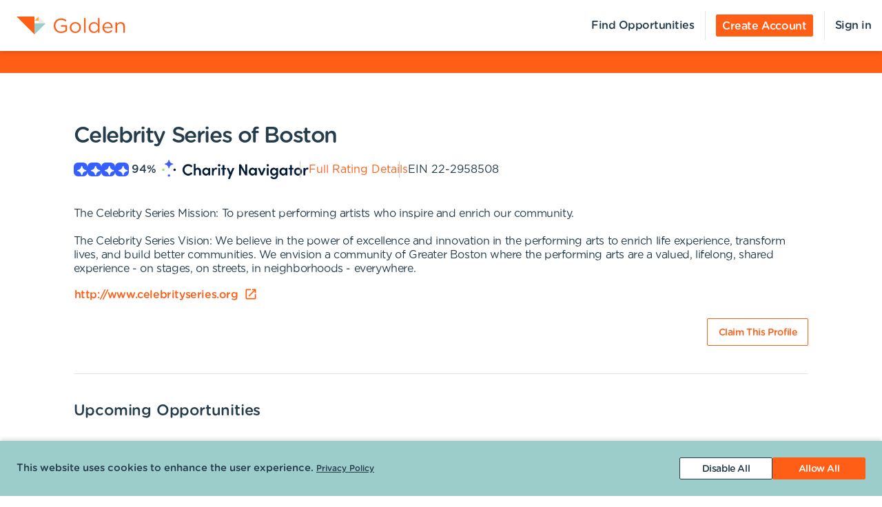

--- FILE ---
content_type: text/html; charset=utf-8
request_url: https://portal.goldenvolunteer.com/organizations/celebrity-series-of-boston-boston-ma
body_size: 9008
content:
<!DOCTYPE html><html lang="en"><head><meta charSet="utf-8" data-next-head=""/><meta http-equiv="X-UA-Compatible" content="IE=edge" data-next-head=""/><meta name="viewport" content="width=device-width, initial-scale=1.0" data-next-head=""/><link href="https://cdn.goldenvolunteer.com/portal/boot.css" rel="stylesheet" data-next-head=""/><link href="https://cdn.goldenvolunteer.com/portal/vendor-v1.css" rel="stylesheet" data-next-head=""/><meta property="og:image" content="https://cdn.goldenvolunteer.com/svg/golden-logo.svg" data-next-head=""/><meta property="og:site_name" content="Golden Volunteering" data-next-head=""/><link rel="shortcut icon" href="https://cdn.goldenvolunteer.com/static/golden-favicon.ico" data-next-head=""/><meta name="robots" content="index" data-next-head=""/><meta name="description" content="Volunteer near Boston, MA. Explore opportunities with Celebrity Series of Boston." data-next-head=""/><meta name="keywords" content="celebrity series of boston, boston, ma, volunteer, volunteering, volunteer opportunities, nonprofit, community service, charity" data-next-head=""/><meta property="og:description" content="Volunteer near Boston, MA. Explore opportunities with Celebrity Series of Boston." data-next-head=""/><meta property="og:title" content="Celebrity Series of Boston - Golden" data-next-head=""/><link rel="canonical" href="https://portal.goldenvolunteer.com/organizations/celebrity-series-of-boston-boston-ma" data-next-head=""/><title data-next-head="">Celebrity Series of Boston<!-- --> - Golden</title><meta charSet="utf-8"/><meta name="format-detection" content="telephone=no, date=no, email=no, address=no"/><link rel="preload" href="/_next/static/css/cea70955943bcf1f.css" as="style"/><link rel="stylesheet" href="/_next/static/css/cea70955943bcf1f.css" data-n-g=""/><link rel="preload" href="/_next/static/css/ecc12c57adc02058.css" as="style"/><link rel="stylesheet" href="/_next/static/css/ecc12c57adc02058.css" data-n-p=""/><noscript data-n-css=""></noscript><script defer="" nomodule="" src="/_next/static/chunks/polyfills-42372ed130431b0a.js"></script><script src="/_next/static/chunks/webpack-7beae2b7f065c884.js" defer=""></script><script src="/_next/static/chunks/framework-b9fd9bcc3ecde907.js" defer=""></script><script src="/_next/static/chunks/main-696d9fc858a2abcd.js" defer=""></script><script src="/_next/static/chunks/pages/_app-19f660a5de07be7c.js" defer=""></script><script src="/_next/static/chunks/7fe3dc1d-581d9e05f1d72ffd.js" defer=""></script><script src="/_next/static/chunks/1207-cb37d94dd0b2119c.js" defer=""></script><script src="/_next/static/chunks/9904-fade37b1da46d6b6.js" defer=""></script><script src="/_next/static/chunks/3249-f76d619f51288243.js" defer=""></script><script src="/_next/static/chunks/6835-1f4ef40e1442679c.js" defer=""></script><script src="/_next/static/chunks/1777-301200f641b47093.js" defer=""></script><script src="/_next/static/chunks/4591-009e47f23b301c71.js" defer=""></script><script src="/_next/static/chunks/3287-074effd277ea76b2.js" defer=""></script><script src="/_next/static/chunks/4691-9279d47b2cbd7744.js" defer=""></script><script src="/_next/static/chunks/9800-5afd7d7681301553.js" defer=""></script><script src="/_next/static/chunks/pages/organizations/%5BorganizationId%5D-b5f1cda07efe1ff2.js" defer=""></script><script src="/_next/static/MUhV6J2JxjZ1bWJHjMI-1/_buildManifest.js" defer=""></script><script src="/_next/static/MUhV6J2JxjZ1bWJHjMI-1/_ssgManifest.js" defer=""></script></head><body><div id="__next"><div style="padding-bottom:0"><div><div class="OrganizationPage_root__kiwFB container-fluid"><div class="no-gutters row"><div class="OrganizationPage_root__kiwFB col-12"><style data-emotion="css 1q3uk3t-GridLayout-root-OrganizationPageStyles-root">.css-1q3uk3t-GridLayout-root-OrganizationPageStyles-root{box-sizing:border-box;display:-webkit-box;display:-webkit-flex;display:-ms-flexbox;display:flex;-webkit-box-flex-wrap:wrap;-webkit-flex-wrap:wrap;-ms-flex-wrap:wrap;flex-wrap:wrap;width:100%;-webkit-flex-direction:row;-ms-flex-direction:row;flex-direction:row;-webkit-box-pack:center;-ms-flex-pack:center;-webkit-justify-content:center;justify-content:center;border-top:32px solid #124C1B;background-color:#fff;padding-top:72px;font-size:16px;}@media (max-width:991.95px){.css-1q3uk3t-GridLayout-root-OrganizationPageStyles-root{padding:24px 24px 0;}}.css-1q3uk3t-GridLayout-root-OrganizationPageStyles-root.webview{border-top-color:transparent;margin-top:24px;padding-bottom:0;}.css-1q3uk3t-GridLayout-root-OrganizationPageStyles-root.webview+.footerWrapper{display:none!important;}.css-1q3uk3t-GridLayout-root-OrganizationPageStyles-root .pageTitle{font-size:32px;letter-spacing:-1.41px;}.css-1q3uk3t-GridLayout-root-OrganizationPageStyles-root p{letter-spacing:-0.4px;line-height:1.31;font-size:16px;}.css-1q3uk3t-GridLayout-root-OrganizationPageStyles-root .mission{white-space:pre-line;}.css-1q3uk3t-GridLayout-root-OrganizationPageStyles-root .actionsWrapper{display:-webkit-box;display:-webkit-flex;display:-ms-flexbox;display:flex;-webkit-align-items:center;-webkit-box-align:center;-ms-flex-align:center;align-items:center;-webkit-box-pack:justify;-webkit-justify-content:space-between;justify-content:space-between;}.css-1q3uk3t-GridLayout-root-OrganizationPageStyles-root .actionsWrapper.noSocialLinks{-webkit-box-pack:start;-ms-flex-pack:start;-webkit-justify-content:flex-start;justify-content:flex-start;}@media (min-width:768px){.css-1q3uk3t-GridLayout-root-OrganizationPageStyles-root .actionsWrapper.noSocialLinks{-webkit-box-pack:end;-ms-flex-pack:end;-webkit-justify-content:flex-end;justify-content:flex-end;}}.css-1q3uk3t-GridLayout-root-OrganizationPageStyles-root .actionsWrapper>.btnWrapper{margin-left:8px;}.css-1q3uk3t-GridLayout-root-OrganizationPageStyles-root .actionsWrapper>.btnWrapper:first-of-type{margin-left:0;}.css-1q3uk3t-GridLayout-root-OrganizationPageStyles-root .advisory{background-color:#f1f2f5;border-radius:3px;padding:24px;margin-bottom:40px;font-weight:bold;}.css-1q3uk3t-GridLayout-root-OrganizationPageStyles-root .advisory .openext{width:16px;height:16px;-webkit-transform:translateY(2px);-moz-transform:translateY(2px);-ms-transform:translateY(2px);transform:translateY(2px);}.css-1q3uk3t-GridLayout-root-OrganizationPageStyles-root .advisory .info{float:left;margin-right:24px;margin-top:5px;margin-bottom:15px;}.css-1q3uk3t-GridLayout-root-OrganizationPageStyles-root .websiteLink{margin-bottom:24px;}.css-1q3uk3t-GridLayout-root-OrganizationPageStyles-root hr{height:0;border-color:#e5e5e5;border-width:1px 0 0;border-style:solid;margin:40px 0;}.css-1q3uk3t-GridLayout-root-OrganizationPageStyles-root .withMarginTop{margin-top:32px;}.css-1q3uk3t-GridLayout-root-OrganizationPageStyles-root .ratingsWrapper,.css-1q3uk3t-GridLayout-root-OrganizationPageStyles-root .companyInfo{display:-webkit-box;display:-webkit-flex;display:-ms-flexbox;display:flex;-webkit-box-pack:justify;-webkit-justify-content:space-between;justify-content:space-between;-webkit-box-flex-wrap:wrap;-webkit-flex-wrap:wrap;-ms-flex-wrap:wrap;flex-wrap:wrap;}.css-1q3uk3t-GridLayout-root-OrganizationPageStyles-root .ratingsWrapper>div,.css-1q3uk3t-GridLayout-root-OrganizationPageStyles-root .companyInfo>div{min-width:150px;margin-bottom:32px;-webkit-flex:1 1 100%;-ms-flex:1 1 100%;flex:1 1 100%;}@media (min-width:768px){.css-1q3uk3t-GridLayout-root-OrganizationPageStyles-root .ratingsWrapper>div,.css-1q3uk3t-GridLayout-root-OrganizationPageStyles-root .companyInfo>div{-webkit-flex:auto;-ms-flex:auto;flex:auto;}}.css-1q3uk3t-GridLayout-root-OrganizationPageStyles-root .ratingsWrapper h4,.css-1q3uk3t-GridLayout-root-OrganizationPageStyles-root .companyInfo h4{font-size:16px;}.css-1q3uk3t-GridLayout-root-OrganizationPageStyles-root .ratingsWrapper p,.css-1q3uk3t-GridLayout-root-OrganizationPageStyles-root .companyInfo p{margin-bottom:4px;}.css-1q3uk3t-GridLayout-root-OrganizationPageStyles-root .ratingsWrapper .wrapper,.css-1q3uk3t-GridLayout-root-OrganizationPageStyles-root .companyInfo .wrapper{display:-webkit-box;display:-webkit-flex;display:-ms-flexbox;display:flex;}.css-1q3uk3t-GridLayout-root-OrganizationPageStyles-root .ratingsWrapper .wrapper .pipe,.css-1q3uk3t-GridLayout-root-OrganizationPageStyles-root .companyInfo .wrapper .pipe{color:#e5e5e5;display:inline-block;margin:0 4px;}.css-1q3uk3t-GridLayout-root-OrganizationPageStyles-root .topDetails{margin-bottom:40px;}.css-1q3uk3t-GridLayout-root-OrganizationPageStyles-root .topDetails ul{list-style-type:none;padding:0;margin:0;display:-webkit-box;display:-webkit-flex;display:-ms-flexbox;display:flex;-webkit-align-items:center;-webkit-box-align:center;-ms-flex-align:center;align-items:center;gap:24px;-webkit-box-flex-wrap:wrap;-webkit-flex-wrap:wrap;-ms-flex-wrap:wrap;flex-wrap:wrap;}@media (max-width:575.95px){.css-1q3uk3t-GridLayout-root-OrganizationPageStyles-root .topDetails ul{-webkit-flex-direction:column;-ms-flex-direction:column;flex-direction:column;-webkit-align-items:flex-start;-webkit-box-align:flex-start;-ms-flex-align:flex-start;align-items:flex-start;-webkit-box-pack:start;-ms-flex-pack:start;-webkit-justify-content:flex-start;justify-content:flex-start;gap:16px;}.css-1q3uk3t-GridLayout-root-OrganizationPageStyles-root .topDetails ul li+li:after{display:none;}}.css-1q3uk3t-GridLayout-root-OrganizationPageStyles-root .topDetails ul li{display:-webkit-box;display:-webkit-flex;display:-ms-flexbox;display:flex;-webkit-align-items:center;-webkit-box-align:center;-ms-flex-align:center;align-items:center;gap:8px;position:relative;}.css-1q3uk3t-GridLayout-root-OrganizationPageStyles-root .topDetails ul li+li:after{position:absolute;top:0;bottom:0;width:1px;content:"";left:-13.5px;background-color:#cccccc;}.css-1q3uk3t-GridLayout-root-OrganizationPageStyles-root .topDetails ul li strong{font-weight:normal;font-family:Gotham Rounded Medium,Gotham Medium,Gotham;display:inline-block;margin:0 8px 0 4px;}.css-1q3uk3t-GridLayout-root-OrganizationPageStyles-root .topDetails .size-large{max-width:115px;width:115px;}.css-1q3uk3t-GridLayout-root-OrganizationPageStyles-root .topDetails .cnRating{gap:4px;}.css-1q3uk3t-GridLayout-root-OrganizationPageStyles-root .npoBadge{padding:32px;display:-webkit-box;display:-webkit-flex;display:-ms-flexbox;display:flex;-webkit-align-items:center;-webkit-box-align:center;-ms-flex-align:center;align-items:center;-webkit-box-flex-wrap:wrap;-webkit-flex-wrap:wrap;-ms-flex-wrap:wrap;flex-wrap:wrap;box-shadow:0 2px 6px 0 rgba(0, 0, 0, 0.1);border:1px solid #e5e5e5;border-radius:2px;margin-bottom:32px;}.css-1q3uk3t-GridLayout-root-OrganizationPageStyles-root .npoBadge img{margin-right:32px;-webkit-flex:1;-ms-flex:1;flex:1;}@media (max-width:991.95px){.css-1q3uk3t-GridLayout-root-OrganizationPageStyles-root .npoBadge img{margin-bottom:16px;}}.css-1q3uk3t-GridLayout-root-OrganizationPageStyles-root .npoBadge img+div{-webkit-flex:10;-ms-flex:10;flex:10;}@media (max-width:991.95px){.css-1q3uk3t-GridLayout-root-OrganizationPageStyles-root .npoBadge img+div{-webkit-flex:1 1 100%;-ms-flex:1 1 100%;flex:1 1 100%;}}.css-1q3uk3t-GridLayout-root-OrganizationPageStyles-root .npoBadge p{margin-bottom:0;}.css-1q3uk3t-GridLayout-root-OrganizationPageStyles-root .charityNavigatorLogo+hr{margin-top:32px;}.css-1q3uk3t-GridLayout-root-OrganizationPageStyles-root .opportunitiesViewWrapperTop{display:-webkit-box;display:-webkit-flex;display:-ms-flexbox;display:flex;-webkit-box-pack:justify;-webkit-justify-content:space-between;justify-content:space-between;-webkit-align-items:center;-webkit-box-align:center;-ms-flex-align:center;align-items:center;margin-bottom:32px;}.css-1q3uk3t-GridLayout-root-OrganizationPageStyles-root .oppsButtonGroup svg{height:18px;width:18px;}.css-1q3uk3t-GridLayout-root-OrganizationPageStyles-root .opportunitiesViewWrapper{margin-bottom:32px;display:-webkit-box;display:-webkit-flex;display:-ms-flexbox;display:flex;-webkit-flex-direction:column;-ms-flex-direction:column;flex-direction:column;gap:24px;}@media (min-width: 768px){.css-1q3uk3t-GridLayout-root-OrganizationPageStyles-root .opportunitiesViewWrapper{gap:0;}}.css-1q3uk3t-GridLayout-root-OrganizationPageStyles-root .locationWrapper{box-shadow:0 2px 6px 0 rgba(0, 0, 0, 0.1);border:1px solid #e5e5e5;border-radius:2px;margin-bottom:56px;}.css-1q3uk3t-GridLayout-root-OrganizationPageStyles-root .mapWrapper{height:auto;width:100%;background-repeat:no-repeat;-webkit-background-size:cover;background-size:cover;-webkit-background-position:center center;background-position:center center;max-height:400px;position:relative;}.css-1q3uk3t-GridLayout-root-OrganizationPageStyles-root .mapWrapper:after{padding-top:56.25%;content:"";display:block;}@media (min-width:992px){.css-1q3uk3t-GridLayout-root-OrganizationPageStyles-root .mapWrapper{max-height:450px;}}.css-1q3uk3t-GridLayout-root-OrganizationPageStyles-root .locationDetails{padding:32px 32px 0;display:-webkit-box;display:-webkit-flex;display:-ms-flexbox;display:flex;-webkit-align-items:flex-start;-webkit-box-align:flex-start;-ms-flex-align:flex-start;align-items:flex-start;-webkit-box-flex-wrap:wrap;-webkit-flex-wrap:wrap;-ms-flex-wrap:wrap;flex-wrap:wrap;}.css-1q3uk3t-GridLayout-root-OrganizationPageStyles-root .locationDetails blockquote{margin:0 0 32px 0;}@media (min-width:768px){.css-1q3uk3t-GridLayout-root-OrganizationPageStyles-root .locationDetails>div{-webkit-flex:0 1 50%;-ms-flex:0 1 50%;flex:0 1 50%;}}.css-1q3uk3t-GridLayout-root-OrganizationPageStyles-root .locationDetails ul{margin:0 0 32px 0;}@media (min-width:768px){.css-1q3uk3t-GridLayout-root-OrganizationPageStyles-root .locationDetails ul{-webkit-columns:2;columns:2;}}.css-1q3uk3t-GridLayout-root-OrganizationPageStyles-root .reflectionCards{display:-webkit-box;display:-webkit-flex;display:-ms-flexbox;display:flex;-webkit-box-flex-wrap:wrap;-webkit-flex-wrap:wrap;-ms-flex-wrap:wrap;flex-wrap:wrap;margin:16px -16px 32px;}.css-1q3uk3t-GridLayout-root-OrganizationPageStyles-root .emptyStateWrapper{background-color:#f1f2f5;text-align:center;}.css-1q3uk3t-GridLayout-root-OrganizationPageStyles-root .emptyStateWrapper p{margin-left:auto;margin-right:auto;}@media (min-width:576px){.css-1q3uk3t-GridLayout-root-OrganizationPageStyles-root .emptyStateWrapper p{max-width:80%;}}@media (min-width:768px){.css-1q3uk3t-GridLayout-root-OrganizationPageStyles-root .emptyStateWrapper p{max-width:70%;}}@media (min-width:992px){.css-1q3uk3t-GridLayout-root-OrganizationPageStyles-root .emptyStateWrapper p{max-width:60%;}}.css-1q3uk3t-GridLayout-root-OrganizationPageStyles-root .emptyStateWrapper+.websiteLink{margin-top:16px;}</style><div class="MuiGrid-root MuiGrid-container css-1q3uk3t-GridLayout-root-OrganizationPageStyles-root"><style data-emotion="css 1izomn3">.css-1izomn3{box-sizing:border-box;margin:0;-webkit-flex-direction:row;-ms-flex-direction:row;flex-direction:row;-webkit-flex-basis:100%;-ms-flex-preferred-size:100%;flex-basis:100%;-webkit-box-flex:0;-webkit-flex-grow:0;-ms-flex-positive:0;flex-grow:0;max-width:100%;padding:0;}@media (min-width:576px){.css-1izomn3{-webkit-flex-basis:100%;-ms-flex-preferred-size:100%;flex-basis:100%;-webkit-box-flex:0;-webkit-flex-grow:0;-ms-flex-positive:0;flex-grow:0;max-width:100%;}}@media (min-width:768px){.css-1izomn3{-webkit-flex-basis:83.333333%;-ms-flex-preferred-size:83.333333%;flex-basis:83.333333%;-webkit-box-flex:0;-webkit-flex-grow:0;-ms-flex-positive:0;flex-grow:0;max-width:83.333333%;}}@media (min-width:900px){.css-1izomn3{-webkit-flex-basis:83.333333%;-ms-flex-preferred-size:83.333333%;flex-basis:83.333333%;-webkit-box-flex:0;-webkit-flex-grow:0;-ms-flex-positive:0;flex-grow:0;max-width:83.333333%;}}@media (min-width:1024px){.css-1izomn3{-webkit-flex-basis:83.333333%;-ms-flex-preferred-size:83.333333%;flex-basis:83.333333%;-webkit-box-flex:0;-webkit-flex-grow:0;-ms-flex-positive:0;flex-grow:0;max-width:83.333333%;}}@media (min-width:992px){.css-1izomn3{-webkit-flex-basis:83.333333%;-ms-flex-preferred-size:83.333333%;flex-basis:83.333333%;-webkit-box-flex:0;-webkit-flex-grow:0;-ms-flex-positive:0;flex-grow:0;max-width:83.333333%;}}@media (min-width:1200px){.css-1izomn3{-webkit-flex-basis:83.333333%;-ms-flex-preferred-size:83.333333%;flex-basis:83.333333%;-webkit-box-flex:0;-webkit-flex-grow:0;-ms-flex-positive:0;flex-grow:0;max-width:83.333333%;}}</style><div class="MuiGrid-root MuiGrid-item MuiGrid-grid-xs-12 MuiGrid-grid-md-10 css-1izomn3"><style data-emotion="css 1u5w49o">.css-1u5w49o{margin:0;font-family:Gotham Rounded Medium,Gotham Medium,Gotham;font-size:22px;font-weight:500;font-style:normal;font-stretch:normal;line-height:normal;letter-spacing:-0.2px;margin-bottom:0.5em;color:#243c4b;}</style><h1 class="MuiTypography-root MuiTypography-h1 pageTitle css-1u5w49o">Celebrity Series of Boston</h1><div class="topDetails"><ul><li class="cnRating"><div class="css-1ej3jqw-OrganizationPageStyles-rootCNRatingIcon"><style data-emotion="css cfzbkv">.css-cfzbkv{-webkit-user-select:none;-moz-user-select:none;-ms-user-select:none;user-select:none;width:1em;height:1em;display:inline-block;-webkit-flex-shrink:0;-ms-flex-negative:0;flex-shrink:0;-webkit-transition:fill 200ms cubic-bezier(0.4, 0, 0.2, 1) 0ms;transition:fill 200ms cubic-bezier(0.4, 0, 0.2, 1) 0ms;font-size:1.7142857142857142rem;}</style><svg class="MuiSvgIcon-root MuiSvgIcon-fontSizeMedium css-cfzbkv" focusable="false" aria-hidden="true" viewBox="0 0 18 18" width="18px" height="18px" version="1.1" xmlns="http://www.w3.org/2000/svg" xmlns:xlink="http://www.w3.org/1999/xlink"><g id="*System_Icons" stroke="none" stroke-width="1" fill="none" fill-rule="evenodd"><g id="System/Icons" transform="translate(-216.000000, -495.000000)" fill="white" fill-rule="nonzero"><path d="M216.316731,502.802844 C215.732952,503.386623 215.956162,504.579937 216.986361,504.700127 C218.703359,504.897582 220.231487,505.670231 221.381876,506.82062 C222.532265,507.971009 223.304914,509.507722 223.502369,511.22472 C223.536709,511.508025 223.648314,511.731235 223.811429,511.89435 C224.395208,512.478129 225.588522,512.254919 225.708712,511.22472 C225.897582,509.507722 226.678816,507.979594 227.829205,506.829205 C228.979594,505.678816 230.516307,504.897582 232.233305,504.708712 C232.51661,504.674372 232.73982,504.562767 232.89435,504.399652 C233.478129,503.815873 233.254919,502.622559 232.22472,502.502369 C230.507722,502.304914 228.979594,501.532265 227.829205,500.381876 C226.678816,499.231487 225.906167,497.703359 225.708712,495.986361 C225.674372,495.703056 225.562767,495.479846 225.399652,495.316731 C224.815873,494.732952 223.622559,494.956162 223.510954,495.986361 C223.12463,499.411772 220.420357,502.116045 216.994946,502.502369 C216.711641,502.536709 216.488431,502.648314 216.325316,502.811429 L216.316731,502.802844 Z" id="Path"></path></g></g></svg></div><div class="css-1ej3jqw-OrganizationPageStyles-rootCNRatingIcon"><svg class="MuiSvgIcon-root MuiSvgIcon-fontSizeMedium css-cfzbkv" focusable="false" aria-hidden="true" viewBox="0 0 18 18" width="18px" height="18px" version="1.1" xmlns="http://www.w3.org/2000/svg" xmlns:xlink="http://www.w3.org/1999/xlink"><g id="*System_Icons" stroke="none" stroke-width="1" fill="none" fill-rule="evenodd"><g id="System/Icons" transform="translate(-216.000000, -495.000000)" fill="white" fill-rule="nonzero"><path d="M216.316731,502.802844 C215.732952,503.386623 215.956162,504.579937 216.986361,504.700127 C218.703359,504.897582 220.231487,505.670231 221.381876,506.82062 C222.532265,507.971009 223.304914,509.507722 223.502369,511.22472 C223.536709,511.508025 223.648314,511.731235 223.811429,511.89435 C224.395208,512.478129 225.588522,512.254919 225.708712,511.22472 C225.897582,509.507722 226.678816,507.979594 227.829205,506.829205 C228.979594,505.678816 230.516307,504.897582 232.233305,504.708712 C232.51661,504.674372 232.73982,504.562767 232.89435,504.399652 C233.478129,503.815873 233.254919,502.622559 232.22472,502.502369 C230.507722,502.304914 228.979594,501.532265 227.829205,500.381876 C226.678816,499.231487 225.906167,497.703359 225.708712,495.986361 C225.674372,495.703056 225.562767,495.479846 225.399652,495.316731 C224.815873,494.732952 223.622559,494.956162 223.510954,495.986361 C223.12463,499.411772 220.420357,502.116045 216.994946,502.502369 C216.711641,502.536709 216.488431,502.648314 216.325316,502.811429 L216.316731,502.802844 Z" id="Path"></path></g></g></svg></div><div class="css-1ej3jqw-OrganizationPageStyles-rootCNRatingIcon"><svg class="MuiSvgIcon-root MuiSvgIcon-fontSizeMedium css-cfzbkv" focusable="false" aria-hidden="true" viewBox="0 0 18 18" width="18px" height="18px" version="1.1" xmlns="http://www.w3.org/2000/svg" xmlns:xlink="http://www.w3.org/1999/xlink"><g id="*System_Icons" stroke="none" stroke-width="1" fill="none" fill-rule="evenodd"><g id="System/Icons" transform="translate(-216.000000, -495.000000)" fill="white" fill-rule="nonzero"><path d="M216.316731,502.802844 C215.732952,503.386623 215.956162,504.579937 216.986361,504.700127 C218.703359,504.897582 220.231487,505.670231 221.381876,506.82062 C222.532265,507.971009 223.304914,509.507722 223.502369,511.22472 C223.536709,511.508025 223.648314,511.731235 223.811429,511.89435 C224.395208,512.478129 225.588522,512.254919 225.708712,511.22472 C225.897582,509.507722 226.678816,507.979594 227.829205,506.829205 C228.979594,505.678816 230.516307,504.897582 232.233305,504.708712 C232.51661,504.674372 232.73982,504.562767 232.89435,504.399652 C233.478129,503.815873 233.254919,502.622559 232.22472,502.502369 C230.507722,502.304914 228.979594,501.532265 227.829205,500.381876 C226.678816,499.231487 225.906167,497.703359 225.708712,495.986361 C225.674372,495.703056 225.562767,495.479846 225.399652,495.316731 C224.815873,494.732952 223.622559,494.956162 223.510954,495.986361 C223.12463,499.411772 220.420357,502.116045 216.994946,502.502369 C216.711641,502.536709 216.488431,502.648314 216.325316,502.811429 L216.316731,502.802844 Z" id="Path"></path></g></g></svg></div><div class="css-1ej3jqw-OrganizationPageStyles-rootCNRatingIcon"><svg class="MuiSvgIcon-root MuiSvgIcon-fontSizeMedium css-cfzbkv" focusable="false" aria-hidden="true" viewBox="0 0 18 18" width="18px" height="18px" version="1.1" xmlns="http://www.w3.org/2000/svg" xmlns:xlink="http://www.w3.org/1999/xlink"><g id="*System_Icons" stroke="none" stroke-width="1" fill="none" fill-rule="evenodd"><g id="System/Icons" transform="translate(-216.000000, -495.000000)" fill="white" fill-rule="nonzero"><path d="M216.316731,502.802844 C215.732952,503.386623 215.956162,504.579937 216.986361,504.700127 C218.703359,504.897582 220.231487,505.670231 221.381876,506.82062 C222.532265,507.971009 223.304914,509.507722 223.502369,511.22472 C223.536709,511.508025 223.648314,511.731235 223.811429,511.89435 C224.395208,512.478129 225.588522,512.254919 225.708712,511.22472 C225.897582,509.507722 226.678816,507.979594 227.829205,506.829205 C228.979594,505.678816 230.516307,504.897582 232.233305,504.708712 C232.51661,504.674372 232.73982,504.562767 232.89435,504.399652 C233.478129,503.815873 233.254919,502.622559 232.22472,502.502369 C230.507722,502.304914 228.979594,501.532265 227.829205,500.381876 C226.678816,499.231487 225.906167,497.703359 225.708712,495.986361 C225.674372,495.703056 225.562767,495.479846 225.399652,495.316731 C224.815873,494.732952 223.622559,494.956162 223.510954,495.986361 C223.12463,499.411772 220.420357,502.116045 216.994946,502.502369 C216.711641,502.536709 216.488431,502.648314 216.325316,502.811429 L216.316731,502.802844 Z" id="Path"></path></g></g></svg></div><strong>94<!-- -->%</strong><img src="https://cdn.goldenvolunteer.com/static/clients/CharityNav_Logo_Hor1.png" height="28" alt="Charity Navigator Logo"/></li><li><a href="https://www.charitynavigator.org/ein/222958508" target="_blank" rel="noopener">Full Rating Details</a></li><li>EIN<!-- --> <!-- -->22-2958508</li></ul></div><style data-emotion="css vbotwk">.css-vbotwk{margin:0;font-family:Gotham Rounded Book,Gotham Book,Gotham,-apple-system,BlinkMacSystemFont,"Segoe UI",Roboto,"Helvetica Neue",Arial,sans-serif,"Apple Color Emoji","Segoe UI Emoji","Segoe UI Symbol";font-size:14px;font-weight:normal;font-style:normal;font-stretch:normal;line-height:1.4;letter-spacing:-0.5px;margin-bottom:16px;color:#243c4b;}</style><p class="MuiTypography-root MuiTypography-body2 MuiTypography-paragraph mission css-vbotwk">The Celebrity Series Mission: To present performing artists who inspire and enrich our community.

The Celebrity Series Vision: We believe in the power of excellence and innovation in the performing arts to enrich life experience, transform lives, and build better communities. We envision a community of Greater Boston where the performing arts are a valued, lifelong, shared experience - on stages, on streets, in neighborhoods - everywhere.</p><p class="MuiTypography-root MuiTypography-body2 MuiTypography-paragraph websiteLink css-vbotwk"><span class="btnWrapper"><style data-emotion="css x5uuyt-BaseButton-root">.css-x5uuyt-BaseButton-root{display:-webkit-inline-box;display:-webkit-inline-flex;display:-ms-inline-flexbox;display:inline-flex;-webkit-align-items:center;-webkit-box-align:center;-ms-flex-align:center;align-items:center;-webkit-box-pack:center;-ms-flex-pack:center;-webkit-justify-content:center;justify-content:center;position:relative;box-sizing:border-box;-webkit-tap-highlight-color:transparent;background-color:transparent;outline:0;border:0;margin:0;border-radius:0;padding:0;cursor:pointer;-webkit-user-select:none;-moz-user-select:none;-ms-user-select:none;user-select:none;vertical-align:middle;-moz-appearance:none;-webkit-appearance:none;-webkit-text-decoration:none;text-decoration:none;color:inherit;}.css-x5uuyt-BaseButton-root::-moz-focus-inner{border-style:none;}.css-x5uuyt-BaseButton-root.Mui-disabled{pointer-events:none;cursor:default;}@media print{.css-x5uuyt-BaseButton-root{-webkit-print-color-adjust:exact;color-adjust:exact;}}.css-x5uuyt-BaseButton-root.MuiButtonBase-root{position:relative;box-shadow:none!important;border-radius:2px;text-transform:none;line-height:normal;letter-spacing:-0.4px;border:1px solid;font-family:Gotham Medium,Gotham Rounded Medium,Gotham;-webkit-transition:all .150s cubic-bezier(0.4, 0, 0.6, 1);transition:all .150s cubic-bezier(0.4, 0, 0.6, 1);padding:0 8px;min-height:32px;font-size:14px;outline:none!important;}.css-x5uuyt-BaseButton-root.fullWidth{width:100%;}.css-x5uuyt-BaseButton-root .btnLabelWrapper{display:-webkit-inline-box;display:-webkit-inline-flex;display:-ms-inline-flexbox;display:inline-flex;-webkit-align-items:center;-webkit-box-align:center;-ms-flex-align:center;align-items:center;padding:0;pointer-events:none;-webkit-user-select:none;-moz-user-select:none;-ms-user-select:none;user-select:none;line-height:100%;margin-top:2px;}.css-x5uuyt-BaseButton-root .btnLabelWrapper>svg{margin-top:-2px;line-height:100%;}.css-x5uuyt-BaseButton-root.withBeforeIcon .btnLabelWrapper>svg,.css-x5uuyt-BaseButton-root.withAfterIcon .btnLabelWrapper>svg{height:15px;width:15px;color:inherit;}.css-x5uuyt-BaseButton-root.withBeforeIcon .btnLabelWrapper>svg{margin-right:4px;}.css-x5uuyt-BaseButton-root.withAfterIcon .btnLabelWrapper>svg{margin-left:4px;}.css-x5uuyt-BaseButton-root.small{font-size:12px;padding:0 8px;min-height:24px;}.css-x5uuyt-BaseButton-root.small .btnLabelWrapper{margin-top:0;}.css-x5uuyt-BaseButton-root.small.withBeforeIcon .btnLabelWrapper,.css-x5uuyt-BaseButton-root.small.withAfterIcon .btnLabelWrapper{margin-top:1px;}.css-x5uuyt-BaseButton-root.small.withBeforeIcon .btnLabelWrapper>svg,.css-x5uuyt-BaseButton-root.small.withAfterIcon .btnLabelWrapper>svg{margin-top:-1px;height:15px;width:15px;}.css-x5uuyt-BaseButton-root.small.withBeforeIcon .btnLabelWrapper>svg{margin-right:4px;}.css-x5uuyt-BaseButton-root.small.withAfterIcon .btnLabelWrapper>svg{margin-left:4px;}.css-x5uuyt-BaseButton-root.medium{padding:0 12px;}.css-x5uuyt-BaseButton-root.large{font-size:14px;padding:0 16px;min-height:40px;}.css-x5uuyt-BaseButton-root.large.withBeforeIcon .btnLabelWrapper>svg,.css-x5uuyt-BaseButton-root.large.withAfterIcon .btnLabelWrapper>svg{height:18px;width:18px;}.css-x5uuyt-BaseButton-root.large.withBeforeIcon .btnLabelWrapper>svg{margin-right:8px;}.css-x5uuyt-BaseButton-root.large.withAfterIcon .btnLabelWrapper>svg{margin-left:8px;}.css-x5uuyt-BaseButton-root.mondo{font-size:16px;padding:0 16px;min-height:48px;}.css-x5uuyt-BaseButton-root.mondo.withBeforeIcon .btnLabelWrapper>svg,.css-x5uuyt-BaseButton-root.mondo.withAfterIcon .btnLabelWrapper>svg{height:20px;width:20px;}.css-x5uuyt-BaseButton-root.mondo.withBeforeIcon .btnLabelWrapper>svg{margin-right:8px;}.css-x5uuyt-BaseButton-root.mondo.withAfterIcon .btnLabelWrapper>svg{margin-left:8px;}.css-x5uuyt-BaseButton-root.muted{color:#667883;border-color:#d5d3d3;background-color:#fff;}.css-x5uuyt-BaseButton-root.muted:hover,.css-x5uuyt-BaseButton-root.muted.hover,.css-x5uuyt-BaseButton-root.muted:focus{background-color:#d5d3d3;color:#667883;}.css-x5uuyt-BaseButton-root.text{border-color:transparent;color:#243c4b;padding:0;min-height:unset;}.css-x5uuyt-BaseButton-root.text:hover,.css-x5uuyt-BaseButton-root.text.hover,.css-x5uuyt-BaseButton-root.text:focus{color:#243c4b;background-color:transparent;border-color:transparent;opacity:1;box-shadow:none;}.css-x5uuyt-BaseButton-root.text:hover .btnLabelWrapper,.css-x5uuyt-BaseButton-root.text.hover .btnLabelWrapper,.css-x5uuyt-BaseButton-root.text:focus .btnLabelWrapper{-webkit-text-decoration:underline;text-decoration:underline;}.css-x5uuyt-BaseButton-root.text .btnLabelWrapper{padding:0;font-family:Gotham Rounded Medium,Gotham Medium,Gotham;}.css-x5uuyt-BaseButton-root.text[disabled]{color:#ccc;pointer-events:none;}.css-x5uuyt-BaseButton-root.text.color-primary{color:#124C1B;}.css-x5uuyt-BaseButton-root.text.color-secondary{color:#059713;}.css-x5uuyt-BaseButton-root.text.color-tertiary{color:#91BD45;}.css-x5uuyt-BaseButton-root.text.color-alert{color:#de3636;}.css-x5uuyt-BaseButton-root.beta{color:#124C1B;}.css-x5uuyt-BaseButton-root.apple{background-color:#fff;color:black;border-color:black;}.css-x5uuyt-BaseButton-root.secondary[disabled],.css-x5uuyt-BaseButton-root.tertiary[disabled]{color:#e5e5e5;background-color:#fff;}.css-x5uuyt-BaseButton-root.primary[disabled],.css-x5uuyt-BaseButton-root.alert[disabled]{background-color:#e5e5e5;}.css-x5uuyt-BaseButton-root.primary[disabled],.css-x5uuyt-BaseButton-root.secondary[disabled],.css-x5uuyt-BaseButton-root.tertiary[disabled],.css-x5uuyt-BaseButton-root.alert[disabled]{cursor:not-allowed;border-color:#e5e5e5;pointer-events:none;}.css-x5uuyt-BaseButton-root.primary{background-color:#124C1B;color:#fff;border-color:#124C1B;}.css-x5uuyt-BaseButton-root.primary:hover,.css-x5uuyt-BaseButton-root.primary.hover,.css-x5uuyt-BaseButton-root.primary:focus{background-color:rgb(17, 72, 26);box-shadow:0 0 4px 0 rgb(17, 72, 26)!important;}.css-x5uuyt-BaseButton-root.primary:hover:active,.css-x5uuyt-BaseButton-root.primary.hover:active,.css-x5uuyt-BaseButton-root.primary:focus:active{background-color:rgb(16, 68, 24);box-shadow:0 0 4px 0 rgb(16, 68, 24)!important;}.css-x5uuyt-BaseButton-root.secondary{background-color:#fff;color:#124C1B;border-color:#124C1B;}.css-x5uuyt-BaseButton-root.secondary:hover,.css-x5uuyt-BaseButton-root.secondary.hover,.css-x5uuyt-BaseButton-root.secondary:focus{background-color:rgba(18,76,27,0.2);box-shadow:0 0 4px 0 #124C1B!important;}.css-x5uuyt-BaseButton-root.secondary:hover:active,.css-x5uuyt-BaseButton-root.secondary.hover:active,.css-x5uuyt-BaseButton-root.secondary:focus:active{background-color:rgba(18,76,27,0.4);box-shadow:0 0 4px 0 rgba(18,76,27,1)!important;}.css-x5uuyt-BaseButton-root.tertiary{background-color:#fff;color:#243c4b;border-color:#243c4b;}.css-x5uuyt-BaseButton-root.tertiary:hover,.css-x5uuyt-BaseButton-root.tertiary.hover,.css-x5uuyt-BaseButton-root.tertiary:focus{background-color:rgba(36,60,75,0.1);box-shadow:0 0 4px 0 rgba(36,60,75,0.3)!important;}.css-x5uuyt-BaseButton-root.tertiary:hover:active,.css-x5uuyt-BaseButton-root.tertiary.hover:active,.css-x5uuyt-BaseButton-root.tertiary:focus:active{background-color:rgba(36,60,75,0.25);box-shadow:0 0 4px 0 rgba(36,60,75,1)!important;}.css-x5uuyt-BaseButton-root.alert{background-color:#de3636;color:#fff;border-color:#de3636;}.css-x5uuyt-BaseButton-root.alert:hover,.css-x5uuyt-BaseButton-root.alert.hover,.css-x5uuyt-BaseButton-root.alert:focus{background-color:rgb(220, 42, 42);box-shadow:0 0 4px 0 rgb(220, 42, 42)!important;}.css-x5uuyt-BaseButton-root.alert:hover:active,.css-x5uuyt-BaseButton-root.alert.hover:active,.css-x5uuyt-BaseButton-root.alert:focus:active{background-color:rgb(213, 35, 35);box-shadow:0 0 4px 0 rgb(213, 35, 35)!important;}.css-x5uuyt-BaseButton-root:hover,.css-x5uuyt-BaseButton-root.hover,.css-x5uuyt-BaseButton-root:focus{-webkit-text-decoration:none!important;text-decoration:none!important;}.css-x5uuyt-BaseButton-root:hover:active,.css-x5uuyt-BaseButton-root.hover:active,.css-x5uuyt-BaseButton-root:focus:active{-webkit-transition:none;transition:none;}</style><a class="MuiButtonBase-root mondo text color-primary withAfterIcon css-x5uuyt-BaseButton-root" tabindex="0" href="http://www.celebrityseries.org" target="_blank" rel="noopener noreferrer"><span class="btnLabelWrapper">http://www.celebrityseries.org<style data-emotion="css 14yq2cq">.css-14yq2cq{-webkit-user-select:none;-moz-user-select:none;-ms-user-select:none;user-select:none;width:1em;height:1em;display:inline-block;fill:currentColor;-webkit-flex-shrink:0;-ms-flex-negative:0;flex-shrink:0;-webkit-transition:fill 200ms cubic-bezier(0.4, 0, 0.2, 1) 0ms;transition:fill 200ms cubic-bezier(0.4, 0, 0.2, 1) 0ms;font-size:1.7142857142857142rem;}</style><svg class="MuiSvgIcon-root MuiSvgIcon-fontSizeMedium css-14yq2cq" focusable="false" aria-hidden="true" viewBox="0 0 24 24" data-testid="LaunchIcon"><path d="M19 19H5V5h7V3H5c-1.11 0-2 .9-2 2v14c0 1.1.89 2 2 2h14c1.1 0 2-.9 2-2v-7h-2zM14 3v2h3.59l-9.83 9.83 1.41 1.41L19 6.41V10h2V3z"></path></svg></span></a></span></p><div class="actionsWrapper noSocialLinks"></div><hr/></div><div class="MuiGrid-root MuiGrid-item MuiGrid-grid-xs-12 MuiGrid-grid-md-10 css-1izomn3"><div class="locationWrapper"><div class="mapWrapper" style="background-image:url(https://maps.googleapis.com/maps/api/staticmap?center=20%2BPark%2BPlaza%2BSuite%2B1032%2BBoston%2BMA%2B02116&amp;zoom=13&amp;size=600x400&amp;maptype=roadmap&amp;markers=color:%7Clabel:%7C20%2BPark%2BPlaza%2BSuite%2B1032%2BBoston%2BMA%2B02116&amp;key=AIzaSyDcuzi3jMrNuu3QZtd6V0WfjMURWqQ-eOo)"></div><div class="locationDetails"><div><style data-emotion="css 19xsaja">.css-19xsaja{margin:0;font-family:Gotham Rounded Medium,Gotham Medium,Gotham;font-size:18px;font-weight:500;font-style:normal;font-stretch:normal;line-height:normal;letter-spacing:-0.2px;margin-bottom:0.5em;color:#243c4b;}</style><h2 class="MuiTypography-root MuiTypography-h2 css-19xsaja">Headquarter Address</h2><blockquote>20 Park Plaza<br/>Suite 1032<br/>Boston, <!-- -->MA <!-- -->02116 </blockquote></div></div></div></div></div><style data-emotion="css feapi2-GridLayout-root-OrganizationPageStyles-footerWrapper">.css-feapi2-GridLayout-root-OrganizationPageStyles-footerWrapper{box-sizing:border-box;display:-webkit-box;display:-webkit-flex;display:-ms-flexbox;display:flex;-webkit-box-flex-wrap:wrap;-webkit-flex-wrap:wrap;-ms-flex-wrap:wrap;flex-wrap:wrap;width:100%;-webkit-flex-direction:row;-ms-flex-direction:row;flex-direction:row;-webkit-box-pack:center;-ms-flex-pack:center;-webkit-justify-content:center;justify-content:center;margin:0 auto;padding:64px 0;color:#fff;background-color:#04790F;}@media (max-width:991.95px){.css-feapi2-GridLayout-root-OrganizationPageStyles-footerWrapper{padding:32px 24px;}}.css-feapi2-GridLayout-root-OrganizationPageStyles-footerWrapper .logoWrapper p{margin:0;}.css-feapi2-GridLayout-root-OrganizationPageStyles-footerWrapper .logo{margin-bottom:16px;}.css-feapi2-GridLayout-root-OrganizationPageStyles-footerWrapper .logo img{max-width:175px;}.css-feapi2-GridLayout-root-OrganizationPageStyles-footerWrapper p{color:inherit;font-size:16px;}.css-feapi2-GridLayout-root-OrganizationPageStyles-footerWrapper p a{color:inherit;}.css-feapi2-GridLayout-root-OrganizationPageStyles-footerWrapper .appLinks{text-align:right;}@media (max-width:991.95px){.css-feapi2-GridLayout-root-OrganizationPageStyles-footerWrapper .appLinks{text-align:left;margin-top:32px;}}.css-feapi2-GridLayout-root-OrganizationPageStyles-footerWrapper .appLinks p{padding:0;margin:0 0 8px;}@media (max-width:991.95px){.css-feapi2-GridLayout-root-OrganizationPageStyles-footerWrapper .appLinks p{margin-bottom:16px;}}.css-feapi2-GridLayout-root-OrganizationPageStyles-footerWrapper .android{-webkit-transform:translateY(10px);-moz-transform:translateY(10px);-ms-transform:translateY(10px);transform:translateY(10px);}.css-feapi2-GridLayout-root-OrganizationPageStyles-footerWrapper hr{border-color:rgba(145, 189, 69, 0.5);margin:40px 0;}.css-feapi2-GridLayout-root-OrganizationPageStyles-footerWrapper ul{padding:0;margin:0;list-style-type:none;}@media (max-width:991.95px){.css-feapi2-GridLayout-root-OrganizationPageStyles-footerWrapper .siteLinks{margin-bottom:32px;}}.css-feapi2-GridLayout-root-OrganizationPageStyles-footerWrapper .siteLinks li{margin-bottom:4px;}.css-feapi2-GridLayout-root-OrganizationPageStyles-footerWrapper .siteLinks li:last-child{margin-bottom:0;}.css-feapi2-GridLayout-root-OrganizationPageStyles-footerWrapper .siteLinks li a{color:#fff;font-size:16px;}.css-feapi2-GridLayout-root-OrganizationPageStyles-footerWrapper .socialLinks li{display:inline-block;margin-right:8px;}.css-feapi2-GridLayout-root-OrganizationPageStyles-footerWrapper .socialLinks li:last-child{margin-right:0;}.css-feapi2-GridLayout-root-OrganizationPageStyles-footerWrapper .socialLinks li button{padding:0;height:32px;width:32px;border-radius:0;background-color:transparent;background-repeat:no-repeat;-webkit-background-size:cover;background-size:cover;-webkit-background-position:50%;background-position:50%;}.css-feapi2-GridLayout-root-OrganizationPageStyles-footerWrapper .siteLinksWrapper .privacyLinks{display:none;}@media (min-width:768px){.css-feapi2-GridLayout-root-OrganizationPageStyles-footerWrapper .siteLinksWrapper .privacyLinks{display:inline-block;}}.css-feapi2-GridLayout-root-OrganizationPageStyles-footerWrapper .siteLinksWrapper .siteLinks+.privacyLinks{margin-top:56px;}@media (min-width:768px){.css-feapi2-GridLayout-root-OrganizationPageStyles-footerWrapper .socialLinksWrapper{text-align:right;}}@media (min-width:768px){.css-feapi2-GridLayout-root-OrganizationPageStyles-footerWrapper .socialLinksWrapper .privacyLinks{display:none;}}</style><div class="MuiGrid-root MuiGrid-container footerWrapper css-feapi2-GridLayout-root-OrganizationPageStyles-footerWrapper"><div class="MuiGrid-root MuiGrid-item MuiGrid-grid-xs-12 MuiGrid-grid-md-10 css-1izomn3"><footer><style data-emotion="css m45sr0-GridLayout-root">.css-m45sr0-GridLayout-root{box-sizing:border-box;display:-webkit-box;display:-webkit-flex;display:-ms-flexbox;display:flex;-webkit-box-flex-wrap:wrap;-webkit-flex-wrap:wrap;-ms-flex-wrap:wrap;flex-wrap:wrap;width:100%;-webkit-flex-direction:row;-ms-flex-direction:row;flex-direction:row;-webkit-box-pack:justify;-webkit-justify-content:space-between;justify-content:space-between;-webkit-align-content:space-between;-ms-flex-line-pack:space-between;align-content:space-between;}</style><div class="MuiGrid-root MuiGrid-container css-m45sr0-GridLayout-root"><style data-emotion="css i70u0m">.css-i70u0m{box-sizing:border-box;margin:0;-webkit-flex-direction:row;-ms-flex-direction:row;flex-direction:row;-webkit-flex-basis:100%;-ms-flex-preferred-size:100%;flex-basis:100%;-webkit-box-flex:0;-webkit-flex-grow:0;-ms-flex-positive:0;flex-grow:0;max-width:100%;padding:0;}@media (min-width:576px){.css-i70u0m{-webkit-flex-basis:100%;-ms-flex-preferred-size:100%;flex-basis:100%;-webkit-box-flex:0;-webkit-flex-grow:0;-ms-flex-positive:0;flex-grow:0;max-width:100%;}}@media (min-width:768px){.css-i70u0m{-webkit-flex-basis:50%;-ms-flex-preferred-size:50%;flex-basis:50%;-webkit-box-flex:0;-webkit-flex-grow:0;-ms-flex-positive:0;flex-grow:0;max-width:50%;}}@media (min-width:900px){.css-i70u0m{-webkit-flex-basis:50%;-ms-flex-preferred-size:50%;flex-basis:50%;-webkit-box-flex:0;-webkit-flex-grow:0;-ms-flex-positive:0;flex-grow:0;max-width:50%;}}@media (min-width:1024px){.css-i70u0m{-webkit-flex-basis:50%;-ms-flex-preferred-size:50%;flex-basis:50%;-webkit-box-flex:0;-webkit-flex-grow:0;-ms-flex-positive:0;flex-grow:0;max-width:50%;}}@media (min-width:992px){.css-i70u0m{-webkit-flex-basis:50%;-ms-flex-preferred-size:50%;flex-basis:50%;-webkit-box-flex:0;-webkit-flex-grow:0;-ms-flex-positive:0;flex-grow:0;max-width:50%;}}@media (min-width:1200px){.css-i70u0m{-webkit-flex-basis:50%;-ms-flex-preferred-size:50%;flex-basis:50%;-webkit-box-flex:0;-webkit-flex-grow:0;-ms-flex-positive:0;flex-grow:0;max-width:50%;}}</style><div class="MuiGrid-root MuiGrid-item MuiGrid-grid-xs-12 MuiGrid-grid-md-6 logoWrapper css-i70u0m"><div class="logo"><img src="https://cdn.goldenvolunteer.com/images/1945_GCFD_BrandIdentity_SecondaryLogo_C_W_PRO.jpeg"/></div><p class="MuiTypography-root MuiTypography-body2 MuiTypography-paragraph css-vbotwk">The best way to volunteer, manage community service programs, and track hours.</p></div><div class="MuiGrid-root MuiGrid-item MuiGrid-grid-xs-12 MuiGrid-grid-md-6 appLinks css-i70u0m"><p class="MuiTypography-root MuiTypography-body2 MuiTypography-paragraph css-vbotwk">Download the app to access Golden on-the-go.</p><a href="https://itunes.apple.com/us/app/golden/id1059267723" class="css-1atbp00-iosRoot" target="_blank" rel="noopener noreferrer">AppStore Link</a><a href="https://play.google.com/store/apps/details?id=com.goldenvolunteer.golden" class="css-1018sc0-playStoreRoot" target="_blank" rel="noopener noreferrer">Play Store Link</a></div></div><hr/><div class="MuiGrid-root MuiGrid-container css-m45sr0-GridLayout-root"><div class="MuiGrid-root MuiGrid-item MuiGrid-grid-xs-12 MuiGrid-grid-md-6 siteLinksWrapper css-i70u0m"><nav class="siteLinks"><ul><li><a href="//www.goldenvolunteer.com" title="About Golden" target="_blank" rel="noopener noreferrer">About Golden</a></li><li><a href="//www.goldenvolunteer.com/blog" title="Blog" target="_blank" rel="noopener noreferrer">Blog</a></li><li><a href="//www.goldenvolunteer.com/contact-us" title="Contact" target="_blank" rel="noopener noreferrer">Contact</a></li><li><a href="https://goldensupport.zendesk.com/hc/en-us/categories/360002182351-Are-You-a-Volunteer-" title="FAQ" target="_blank" rel="noopener noreferrer">FAQ</a></li></ul></nav><div class="PrivacyLinks_root__Dh0ra privacyLinks"><style data-emotion="css rhlxzc">.css-rhlxzc{-webkit-text-decoration:none;text-decoration:none;color:#124C1B;cursor:pointer;}.css-rhlxzc:hover{-webkit-text-decoration:underline;text-decoration:underline;}</style><style data-emotion="css 1wmwwjb">.css-1wmwwjb{margin:0;font:inherit;color:#124C1B;-webkit-text-decoration:none;text-decoration:none;color:#124C1B;cursor:pointer;}.css-1wmwwjb:hover{-webkit-text-decoration:underline;text-decoration:underline;}</style><a class="MuiTypography-root MuiTypography-inherit MuiLink-root MuiLink-underlineHover link css-1wmwwjb" target="_blank" rel="noopener noreferrer" href="https://goldenvolunteer.com/terms-of-service"><span>Terms of Service</span></a> &amp; <a class="MuiTypography-root MuiTypography-inherit MuiLink-root MuiLink-underlineHover link css-1wmwwjb" target="_blank" rel="noopener noreferrer" href="https://goldenvolunteer.com/privacy-policy"><span>Privacy Policy</span></a>  <span>|</span>  © 1 Inc.</div></div><div class="MuiGrid-root MuiGrid-item MuiGrid-grid-xs-12 MuiGrid-grid-md-6 socialLinksWrapper css-i70u0m"><p class="MuiTypography-root MuiTypography-body2 MuiTypography-paragraph css-vbotwk">Find a<!-- --> <a href="/" title="Volunteer Opportunity">Volunteer Opportunity</a></p><nav class="socialLinks"><ul><li><a href="https://www.facebook.com/goldenvolunteerapp" target="_blank" rel="noopener noreferrer" title="Visit Us On Facebook"><span aria-label="" class="hint color-default css-6twipo-Hint-root-IconButtonStyles-wrapper"><style data-emotion="css m8dwug-IconButtonStyles-btn">.css-m8dwug-IconButtonStyles-btn{text-align:center;-webkit-flex:0 0 auto;-ms-flex:0 0 auto;flex:0 0 auto;font-size:1.7142857142857142rem;padding:8px;border-radius:50%;overflow:visible;color:rgba(0, 0, 0, 0.54);-webkit-transition:background-color 150ms cubic-bezier(0.4, 0, 0.2, 1) 0ms;transition:background-color 150ms cubic-bezier(0.4, 0, 0.2, 1) 0ms;padding:12px;font-size:2rem;color:#6d6d6d;padding:0px 6px;}.css-m8dwug-IconButtonStyles-btn:hover{background-color:rgba(0, 0, 0, 0.04);}@media (hover: none){.css-m8dwug-IconButtonStyles-btn:hover{background-color:transparent;}}.css-m8dwug-IconButtonStyles-btn.Mui-disabled{background-color:transparent;color:rgba(0, 0, 0, 0.26);}.css-m8dwug-IconButtonStyles-btn:hover{background-color:transparent;}.css-m8dwug-IconButtonStyles-btn.disabled{cursor:not-allowed;-webkit-user-select:none;-moz-user-select:none;-ms-user-select:none;user-select:none;opacity:0.2;}.css-m8dwug-IconButtonStyles-btn:hover svg,.css-m8dwug-IconButtonStyles-btn:focus svg{color:#124C1B;}.css-m8dwug-IconButtonStyles-btn.highlight svg{color:#124C1B;}.css-m8dwug-IconButtonStyles-btn.xs svg{max-height:14px;max-width:14px;font-size:14px;}.css-m8dwug-IconButtonStyles-btn.small svg{max-height:16px;max-width:16px;font-size:16px;}.css-m8dwug-IconButtonStyles-btn.medium svg{max-height:20px;max-width:20px;font-size:20px;}.css-m8dwug-IconButtonStyles-btn.large svg{max-height:24px;max-width:24px;font-size:24px;}.css-m8dwug-IconButtonStyles-btn.hover-alert:hover svg,.css-m8dwug-IconButtonStyles-btn.hover-alert:focus svg,.css-m8dwug-IconButtonStyles-btn.hover-alert:active svg{color:#de3636;}.css-m8dwug-IconButtonStyles-btn.hover-secondary:hover svg,.css-m8dwug-IconButtonStyles-btn.hover-secondary:focus svg,.css-m8dwug-IconButtonStyles-btn.hover-secondary:active svg{color:#059713;}@media (max-width:991.95px){.css-m8dwug-IconButtonStyles-btn.large svg{max-height:20px;max-width:20px;font-size:20px;}}</style><style data-emotion="css 1hbnvtm-IconButtonStyles-btn">.css-1hbnvtm-IconButtonStyles-btn{display:-webkit-inline-box;display:-webkit-inline-flex;display:-ms-inline-flexbox;display:inline-flex;-webkit-align-items:center;-webkit-box-align:center;-ms-flex-align:center;align-items:center;-webkit-box-pack:center;-ms-flex-pack:center;-webkit-justify-content:center;justify-content:center;position:relative;box-sizing:border-box;-webkit-tap-highlight-color:transparent;background-color:transparent;outline:0;border:0;margin:0;border-radius:0;padding:0;cursor:pointer;-webkit-user-select:none;-moz-user-select:none;-ms-user-select:none;user-select:none;vertical-align:middle;-moz-appearance:none;-webkit-appearance:none;-webkit-text-decoration:none;text-decoration:none;color:inherit;text-align:center;-webkit-flex:0 0 auto;-ms-flex:0 0 auto;flex:0 0 auto;font-size:1.7142857142857142rem;padding:8px;border-radius:50%;overflow:visible;color:rgba(0, 0, 0, 0.54);-webkit-transition:background-color 150ms cubic-bezier(0.4, 0, 0.2, 1) 0ms;transition:background-color 150ms cubic-bezier(0.4, 0, 0.2, 1) 0ms;padding:12px;font-size:2rem;color:#6d6d6d;padding:0px 6px;}.css-1hbnvtm-IconButtonStyles-btn::-moz-focus-inner{border-style:none;}.css-1hbnvtm-IconButtonStyles-btn.Mui-disabled{pointer-events:none;cursor:default;}@media print{.css-1hbnvtm-IconButtonStyles-btn{-webkit-print-color-adjust:exact;color-adjust:exact;}}.css-1hbnvtm-IconButtonStyles-btn:hover{background-color:rgba(0, 0, 0, 0.04);}@media (hover: none){.css-1hbnvtm-IconButtonStyles-btn:hover{background-color:transparent;}}.css-1hbnvtm-IconButtonStyles-btn.Mui-disabled{background-color:transparent;color:rgba(0, 0, 0, 0.26);}.css-1hbnvtm-IconButtonStyles-btn:hover{background-color:transparent;}.css-1hbnvtm-IconButtonStyles-btn.disabled{cursor:not-allowed;-webkit-user-select:none;-moz-user-select:none;-ms-user-select:none;user-select:none;opacity:0.2;}.css-1hbnvtm-IconButtonStyles-btn:hover svg,.css-1hbnvtm-IconButtonStyles-btn:focus svg{color:#124C1B;}.css-1hbnvtm-IconButtonStyles-btn.highlight svg{color:#124C1B;}.css-1hbnvtm-IconButtonStyles-btn.xs svg{max-height:14px;max-width:14px;font-size:14px;}.css-1hbnvtm-IconButtonStyles-btn.small svg{max-height:16px;max-width:16px;font-size:16px;}.css-1hbnvtm-IconButtonStyles-btn.medium svg{max-height:20px;max-width:20px;font-size:20px;}.css-1hbnvtm-IconButtonStyles-btn.large svg{max-height:24px;max-width:24px;font-size:24px;}.css-1hbnvtm-IconButtonStyles-btn.hover-alert:hover svg,.css-1hbnvtm-IconButtonStyles-btn.hover-alert:focus svg,.css-1hbnvtm-IconButtonStyles-btn.hover-alert:active svg{color:#de3636;}.css-1hbnvtm-IconButtonStyles-btn.hover-secondary:hover svg,.css-1hbnvtm-IconButtonStyles-btn.hover-secondary:focus svg,.css-1hbnvtm-IconButtonStyles-btn.hover-secondary:active svg{color:#059713;}@media (max-width:991.95px){.css-1hbnvtm-IconButtonStyles-btn.large svg{max-height:20px;max-width:20px;font-size:20px;}}</style><button class="MuiButtonBase-root MuiIconButton-root MuiIconButton-sizeLarge large css-1hbnvtm-IconButtonStyles-btn" tabindex="0" type="button" style="background-image:url(https://cdn.goldenvolunteer.com/static/social-icons/logo-facebook-white@3x.png)" aria-label=""></button><style data-emotion="css 1c6m707-Hint-popper">.css-1c6m707-Hint-popper{z-index:1500;pointer-events:none;}.css-1c6m707-Hint-popper[data-popper-placement*="bottom"] .MuiTooltip-arrow{top:0;margin-top:-0.71em;}.css-1c6m707-Hint-popper[data-popper-placement*="bottom"] .MuiTooltip-arrow::before{transform-origin:0 100%;}.css-1c6m707-Hint-popper[data-popper-placement*="top"] .MuiTooltip-arrow{bottom:0;margin-bottom:-0.71em;}.css-1c6m707-Hint-popper[data-popper-placement*="top"] .MuiTooltip-arrow::before{transform-origin:100% 0;}.css-1c6m707-Hint-popper[data-popper-placement*="right"] .MuiTooltip-arrow{left:0;margin-left:-0.71em;height:1em;width:0.71em;}.css-1c6m707-Hint-popper[data-popper-placement*="right"] .MuiTooltip-arrow::before{transform-origin:100% 100%;}.css-1c6m707-Hint-popper[data-popper-placement*="left"] .MuiTooltip-arrow{right:0;margin-right:-0.71em;height:1em;width:0.71em;}.css-1c6m707-Hint-popper[data-popper-placement*="left"] .MuiTooltip-arrow::before{transform-origin:0 0;}.css-1c6m707-Hint-popper img{display:block;max-width:100%;margin-bottom:16px;}.css-1c6m707-Hint-popper svg{font-family:inherit;}.css-1c6m707-Hint-popper.maxWidth-xs{max-width:75px;}.css-1c6m707-Hint-popper.maxWidth-sm{max-width:150px;}.css-1c6m707-Hint-popper.maxWidth-md{max-width:225px;}.css-1c6m707-Hint-popper.maxWidth-lg{max-width:300px;}.css-1c6m707-Hint-popper.maxWidth-xl{max-width:375px;}.css-1c6m707-Hint-popper.center{text-align:center;}.css-1c6m707-Hint-popper.right{text-align:right;}</style><style data-emotion="css fnc779-Hint-popper">.css-fnc779-Hint-popper{z-index:1500;pointer-events:none;}.css-fnc779-Hint-popper[data-popper-placement*="bottom"] .MuiTooltip-arrow{top:0;margin-top:-0.71em;}.css-fnc779-Hint-popper[data-popper-placement*="bottom"] .MuiTooltip-arrow::before{transform-origin:0 100%;}.css-fnc779-Hint-popper[data-popper-placement*="top"] .MuiTooltip-arrow{bottom:0;margin-bottom:-0.71em;}.css-fnc779-Hint-popper[data-popper-placement*="top"] .MuiTooltip-arrow::before{transform-origin:100% 0;}.css-fnc779-Hint-popper[data-popper-placement*="right"] .MuiTooltip-arrow{left:0;margin-left:-0.71em;height:1em;width:0.71em;}.css-fnc779-Hint-popper[data-popper-placement*="right"] .MuiTooltip-arrow::before{transform-origin:100% 100%;}.css-fnc779-Hint-popper[data-popper-placement*="left"] .MuiTooltip-arrow{right:0;margin-right:-0.71em;height:1em;width:0.71em;}.css-fnc779-Hint-popper[data-popper-placement*="left"] .MuiTooltip-arrow::before{transform-origin:0 0;}.css-fnc779-Hint-popper img{display:block;max-width:100%;margin-bottom:16px;}.css-fnc779-Hint-popper svg{font-family:inherit;}.css-fnc779-Hint-popper.maxWidth-xs{max-width:75px;}.css-fnc779-Hint-popper.maxWidth-sm{max-width:150px;}.css-fnc779-Hint-popper.maxWidth-md{max-width:225px;}.css-fnc779-Hint-popper.maxWidth-lg{max-width:300px;}.css-fnc779-Hint-popper.maxWidth-xl{max-width:375px;}.css-fnc779-Hint-popper.center{text-align:center;}.css-fnc779-Hint-popper.right{text-align:right;}</style></span></a></li><li><a href="https://twitter.com/goldenapp" target="_blank" rel="noopener noreferrer" title="Visit Us On Twitter"><span aria-label="" class="hint color-default css-6twipo-Hint-root-IconButtonStyles-wrapper"><button class="MuiButtonBase-root MuiIconButton-root MuiIconButton-sizeLarge large css-1hbnvtm-IconButtonStyles-btn" tabindex="0" type="button" style="background-image:url(https://cdn.goldenvolunteer.com/static/social-icons/logo-twitter-white@3x.png)" aria-label=""></button></span></a></li><li><a href="https://www.instagram.com/goldenapp" target="_blank" rel="noopener noreferrer" title="Visit Us On Instagram"><span aria-label="" class="hint color-default css-6twipo-Hint-root-IconButtonStyles-wrapper"><button class="MuiButtonBase-root MuiIconButton-root MuiIconButton-sizeLarge large css-1hbnvtm-IconButtonStyles-btn" tabindex="0" type="button" style="background-image:url(https://cdn.goldenvolunteer.com/static/social-icons/logo-instagram-white@3x.png)" aria-label=""></button></span></a></li><li><a href="https://www.youtube.com/channel/UCAHj5HSR-MT_hHq5FG_eomg" target="_blank" rel="noopener noreferrer" title="Visit Us On YouTube"><span aria-label="" class="hint color-default css-6twipo-Hint-root-IconButtonStyles-wrapper"><button class="MuiButtonBase-root MuiIconButton-root MuiIconButton-sizeLarge large css-1hbnvtm-IconButtonStyles-btn" tabindex="0" type="button" style="background-image:url(https://cdn.goldenvolunteer.com/static/social-icons/logo-youtube-white@3x.png)" aria-label=""></button></span></a></li></ul></nav><div class="PrivacyLinks_root__Dh0ra privacyLinks"><a class="MuiTypography-root MuiTypography-inherit MuiLink-root MuiLink-underlineHover link css-1wmwwjb" target="_blank" rel="noopener noreferrer" href="https://goldenvolunteer.com/terms-of-service"><span>Terms of Service</span></a> &amp; <a class="MuiTypography-root MuiTypography-inherit MuiLink-root MuiLink-underlineHover link css-1wmwwjb" target="_blank" rel="noopener noreferrer" href="https://goldenvolunteer.com/privacy-policy"><span>Privacy Policy</span></a>  <span>|</span>  © 1 Inc.</div></div></div></footer></div></div></div></div></div></div><style data-emotion="css w35c7l-Modal-root">@media print{.css-w35c7l-Modal-root{position:absolute!important;}}.css-w35c7l-Modal-root [data-field="actions"]{min-height:81px;}.css-w35c7l-Modal-root [data-field="actions"] .floatingFooter{position:absolute;left:0;bottom:0;right:0;border-top:1px solid #cccccc;}.css-w35c7l-Modal-root [data-field="actions"] .floatingFooter.incontent{left:40px;bottom:40px;right:40px;}.css-w35c7l-Modal-root [data-row="actions"]{min-height:81px;position:relative;}.css-w35c7l-Modal-root [data-row="actions"] [data-field="actions"]{min-height:unset;position:absolute;bottom:0;left:0;right:0;background-color:#f1f2f5;padding:16px;border-top:1px solid #cccccc;}.css-w35c7l-Modal-root .floatingFooter{background-color:#f1f2f5;-webkit-box-flex-wrap:wrap;-webkit-flex-wrap:wrap;-ms-flex-wrap:wrap;flex-wrap:wrap;}.css-w35c7l-Modal-root .floatingFooter:empty{display:none;}.css-w35c7l-Modal-root .floatingFooter.incontent{margin:40px -40px -40px;padding:16px;}.css-w35c7l-Modal-root .floatingFooter .btnWrapper{margin:0;}.css-w35c7l-Modal-root .floatingFooter .btnWrapper.pull-left{margin-right:auto;}.css-w35c7l-Modal-root .floatingFooter .btnWrapper.pull-right{margin-left:auto;}.css-w35c7l-Modal-root .relativeFooter:empty{display:none;}@media (min-width:768px){.css-w35c7l-Modal-root .relativeFooter{padding:40px;padding-top:16px;}}</style></div></div><script id="__NEXT_DATA__" type="application/json">{"props":{"namespacesRequired":["common"],"domain":"portal.goldenvolunteer.com","isPublic":true,"pageProps":{"npo":{"overallRating":4,"overallScore":94,"financialRating":3,"financialScore":81.38,"accountabilityRating":4,"accountabilityScore":100,"irsClassificationYear":1989,"charityNavigatorURL":"https://www.charitynavigator.org/ein/222958508","ein":"222958508","slug":"celebrity-series-of-boston-boston-ma","name":"Celebrity Series of Boston","tagLine":"Presenting performing artists who inspire and enrich our community","mission":"The Celebrity Series Mission: To present performing artists who inspire and enrich our community.\n\nThe Celebrity Series Vision: We believe in the power of excellence and innovation in the performing arts to enrich life experience, transform lives, and build better communities. We envision a community of Greater Boston where the performing arts are a valued, lifelong, shared experience - on stages, on streets, in neighborhoods - everywhere.","websiteUrl":"http://www.celebrityseries.org","streetAddress1":"20 Park Plaza","streetAddress2":"Suite 1032","city":"Boston","state":"MA","zip":"02116"}},"isGoldenProperty":true,"configuration":{"showBackgroundChecks":true,"showAppleSignIn":true,"stripeElementsKey":"pk_live_uQEx63nRaqxNTmukPHduCqRr","primaryColorHex":"#fe5e16","tertiaryColorHex":"#9dcdcb","faqLink":"https://goldensupport.zendesk.com/hc/en-us/categories/360002182351-Are-You-a-Volunteer-","primaryLogoUrl":"https://cdn.goldenvolunteer.com/svg/golden-logo.svg","signUpHeader":"Sign up with Golden and start volunteering today.","dosFilterCriteria":"include-dos","organizationPortalDomain":"portal.goldenvolunteer.com","canCreateOrganizations":true,"requirePhoneNumber":false,"showCapacity":true,"showCalendarView":true,"showPrivateBadges":true,"allowMobileDeepLinks":true,"isGoldenProperty":true,"allowCustomMailingAddress":true,"showFreeFormProvince":false,"showProfileLanguages":true,"showCertificateDownload":true,"showDonationViews":true,"showFundraiserOpportunities":true,"showMapView":true,"googleAnalyticsVersion":"ga4","pageTitle":"Volunteer with Golden","apiKey":"Z-jjXQlm0s4c7S0yxHe-w6eeNtcx3jm97DtMPnU3","canHaveAffiliates":true,"organizationName":"Golden","organizationId":"U4Kh1QFcPk"},"apiKey":"Z-jjXQlm0s4c7S0yxHe-w6eeNtcx3jm97DtMPnU3"},"page":"/organizations/[organizationId]","query":{"organizationId":"celebrity-series-of-boston-boston-ma"},"buildId":"MUhV6J2JxjZ1bWJHjMI-1","isFallback":false,"isExperimentalCompile":false,"gip":true,"appGip":true,"scriptLoader":[]}</script></body></html>

--- FILE ---
content_type: application/javascript; charset=UTF-8
request_url: https://portal.goldenvolunteer.com/_next/static/chunks/9047-900bbd290f5ec8c0.js
body_size: 19361
content:
(self.webpackChunk_N_E=self.webpackChunk_N_E||[]).push([[9047],{1572:e=>{var t,n=/[\-+]?(?:\d*\.|)\d+(?:[eE][\-+]?\d+|)/.source;function o(e,t){var n=e["page"+(t?"Y":"X")+"Offset"],o="scroll"+(t?"Top":"Left");if("number"!=typeof n){var r=e.document;"number"!=typeof(n=r.documentElement[o])&&(n=r.body[o])}return n}function r(e){var t,n,r,a,i,s,p=(i=(a=e.ownerDocument).body,s=a&&a.documentElement,n=(t=e.getBoundingClientRect()).left,r=t.top,{left:n-=s.clientLeft||i.clientLeft||0,top:r-=s.clientTop||i.clientTop||0}),l=e.ownerDocument,c=l.defaultView||l.parentWindow;return p.left+=o(c),p.top+=o(c,!0),p}var a=RegExp("^("+n+")(?!px)[a-z%]+$","i"),i=/^(top|right|bottom|left)$/,s="currentStyle",p="runtimeStyle",l="left";function c(e,t){for(var n=0;n<e.length;n++)t(e[n])}function u(e){return"border-box"===t(e,"boxSizing")}"undefined"!=typeof window&&(t=window.getComputedStyle?function(e,t,n){var o="",r=e.ownerDocument;return(n=n||r.defaultView.getComputedStyle(e,null))&&(o=n.getPropertyValue(t)||n[t]),o}:function(e,t){var n=e[s]&&e[s][t];if(a.test(n)&&!i.test(t)){var o=e.style,r=o[l],c=e[p][l];e[p][l]=e[s][l],o[l]="fontSize"===t?"1em":n||0,n=o.pixelLeft+"px",o[l]=r,e[p][l]=c}return""===n?"auto":n});var d=["margin","border","padding"];function h(e,n,o){var r,a,i,s,p=0;for(i=0;i<n.length;i++)if(a=n[i])for(s=0;s<o.length;s++)r="border"===a?a+o[s]+"Width":a+o[s],p+=parseFloat(t(e,r))||0;return p}function f(e){return null!=e&&e==e.window}var m={};function g(e,n,o){if(f(e))return"width"===n?m.viewportWidth(e):m.viewportHeight(e);if(9===e.nodeType)return"width"===n?m.docWidth(e):m.docHeight(e);var r="width"===n?["Left","Right"]:["Top","Bottom"],a="width"===n?e.offsetWidth:e.offsetHeight,i=t(e),s=u(e,i),p=0;(null==a||a<=0)&&(a=void 0,(null==(p=t(e,n))||0>Number(p))&&(p=e.style[n]||0),p=parseFloat(p)||0),void 0===o&&(o=s?1:-1);var l=void 0!==a||s,c=a||p;if(-1===o)if(l)return c-h(e,["border","padding"],r,i);else return p;return l?c+(1===o?0:2===o?-h(e,["border"],r,i):h(e,["margin"],r,i)):p+h(e,d.slice(o),r,i)}c(["Width","Height"],function(e){m["doc"+e]=function(t){var n=t.document;return Math.max(n.documentElement["scroll"+e],n.body["scroll"+e],m["viewport"+e](n))},m["viewport"+e]=function(t){var n="client"+e,o=t.document,r=o.body,a=o.documentElement[n];return"CSS1Compat"===o.compatMode&&a||r&&r[n]||a}});var y={position:"absolute",visibility:"hidden",display:"block"};function b(e){var t,n=arguments;return 0!==e.offsetWidth?t=g.apply(void 0,n):!function(e,t,n){var o,r={},a=e.style;for(o in t)r[o]=a[o],a[o]=t[o];for(o in n.call(e),t)a[o]=r[o]}(e,y,function(){t=g.apply(void 0,n)}),t}function v(e,n,o){if("object"==typeof n){for(var r in n)v(e,r,n[r]);return}if(void 0===o)return t(e,n);"number"==typeof o&&(o+="px"),e.style[n]=o}function w(e,t){for(var n in t)e[n]=t[n];return e}c(["width","height"],function(e){m["outer"+(e.charAt(0).toUpperCase()+e.slice(1))]=function(t,n){return t&&b(t,e,+!n)};var n="width"===e?["Left","Right"]:["Top","Bottom"];m[e]=function(o,r){if(void 0!==r){if(o){var a=t(o);return u(o)&&(r+=h(o,["padding","border"],n,a)),v(o,e,r)}return}return o&&b(o,e,-1)}});var D=e.exports={getWindow:function(e){var t=e.ownerDocument||e;return t.defaultView||t.parentWindow},offset:function(e,t){if(void 0===t)return r(e);"static"===v(e,"position")&&(e.style.position="relative");var n,o,a=r(e),i={};for(o in t)n=parseFloat(v(e,o))||0,i[o]=n+t[o]-a[o];v(e,i)},isWindow:f,each:c,css:v,clone:function(e){var t={};for(var n in e)t[n]=e[n];if(e.overflow)for(n in e)t.overflow[n]=e.overflow[n];return t},mix:w,scrollLeft:function(e,t){if(f(e))if(void 0===t)return o(e);else window.scrollTo(t,o(e,!0));else{if(void 0===t)return e.scrollLeft;e.scrollLeft=t}},scrollTop:function(e,t){if(f(e))if(void 0===t)return o(e,!0);else window.scrollTo(o(e),t);else{if(void 0===t)return e.scrollTop;e.scrollTop=t}},merge:function(){for(var e={},t=0;t<arguments.length;t++)D.mix(e,arguments[t]);return e},viewportWidth:0,viewportHeight:0};w(D,m)},3930:(e,t,n)=>{"use strict";var o=Object.assign||function(e){for(var t=1;t<arguments.length;t++){var n=arguments[t];for(var o in n)Object.prototype.hasOwnProperty.call(n,o)&&(e[o]=n[o])}return e},r=function(){function e(e,t){for(var n=0;n<t.length;n++){var o=t[n];o.enumerable=o.enumerable||!1,o.configurable=!0,"value"in o&&(o.writable=!0),Object.defineProperty(e,o.key,o)}}return function(t,n,o){return n&&e(t.prototype,n),o&&e(t,o),t}}(),a=n(14232),i=n(95062),s=n(98477).findDOMNode,p=n(71164),l=["blur","checkValidity","click","focus","select","setCustomValidity","setSelectionRange","setRangeText"],c=function(e){if("function"!=typeof e&&null!==e)throw TypeError("Super expression must either be null or a function, not "+typeof e);function t(e){if(!(this instanceof t))throw TypeError("Cannot call a class as a function");var n=function(e,t){if(!e)throw ReferenceError("this hasn't been initialised - super() hasn't been called");return t&&("object"==typeof t||"function"==typeof t)?t:e}(this,(t.__proto__||Object.getPrototypeOf(t)).call(this,e));return n.state={isOpen:!1,highlightedIndex:null},n._debugStates=[],n.ensureHighlightedIndex=n.ensureHighlightedIndex.bind(n),n.exposeAPI=n.exposeAPI.bind(n),n.handleInputFocus=n.handleInputFocus.bind(n),n.handleInputBlur=n.handleInputBlur.bind(n),n.handleChange=n.handleChange.bind(n),n.handleKeyDown=n.handleKeyDown.bind(n),n.handleInputClick=n.handleInputClick.bind(n),n.maybeAutoCompleteText=n.maybeAutoCompleteText.bind(n),n}return t.prototype=Object.create(e&&e.prototype,{constructor:{value:t,enumerable:!1,writable:!0,configurable:!0}}),e&&(Object.setPrototypeOf?Object.setPrototypeOf(t,e):t.__proto__=e),r(t,[{key:"componentWillMount",value:function(){this.refs={},this._ignoreBlur=!1,this._ignoreFocus=!1,this._scrollOffset=null,this._scrollTimer=null}},{key:"componentWillUnmount",value:function(){clearTimeout(this._scrollTimer),this._scrollTimer=null}},{key:"componentWillReceiveProps",value:function(e){null!==this.state.highlightedIndex&&this.setState(this.ensureHighlightedIndex),e.autoHighlight&&(this.props.value!==e.value||null===this.state.highlightedIndex)&&this.setState(this.maybeAutoCompleteText)}},{key:"componentDidMount",value:function(){this.isOpen()&&this.setMenuPositions()}},{key:"componentDidUpdate",value:function(e,t){(this.state.isOpen&&!t.isOpen||"open"in this.props&&this.props.open&&!e.open)&&this.setMenuPositions(),this.maybeScrollItemIntoView(),t.isOpen!==this.state.isOpen&&this.props.onMenuVisibilityChange(this.state.isOpen)}},{key:"exposeAPI",value:function(e){var t=this;this.refs.input=e,l.forEach(function(n){return t[n]=e&&e[n]&&e[n].bind(e)})}},{key:"maybeScrollItemIntoView",value:function(){if(this.isOpen()&&null!==this.state.highlightedIndex){var e=this.refs["item-"+this.state.highlightedIndex],t=this.refs.menu;p(s(e),s(t),{onlyScrollIfNeeded:!0})}}},{key:"handleKeyDown",value:function(e){t.keyDownHandlers[e.key]?t.keyDownHandlers[e.key].call(this,e):this.isOpen()||this.setState({isOpen:!0})}},{key:"handleChange",value:function(e){this.props.onChange(e,e.target.value)}},{key:"getFilteredItems",value:function(e){var t=e.items;return e.shouldItemRender&&(t=t.filter(function(t){return e.shouldItemRender(t,e.value)})),e.sortItems&&t.sort(function(t,n){return e.sortItems(t,n,e.value)}),t}},{key:"maybeAutoCompleteText",value:function(e,t){for(var n=e.highlightedIndex,o=t.value,r=t.getItemValue,a=null===n?0:n,i=this.getFilteredItems(t),s=0;s<i.length&&!t.isItemSelectable(i[a]);s++)a=(a+1)%i.length;var p=i[a]&&t.isItemSelectable(i[a])?i[a]:null;return""!==o&&p&&0===r(p).toLowerCase().indexOf(o.toLowerCase())?{highlightedIndex:a}:{highlightedIndex:null}}},{key:"ensureHighlightedIndex",value:function(e,t){if(e.highlightedIndex>=this.getFilteredItems(t).length)return{highlightedIndex:null}}},{key:"setMenuPositions",value:function(){var e=this.refs.input,t=e.getBoundingClientRect(),o=n.g.window.getComputedStyle(e),r=parseInt(o.marginBottom,10)||0,a=parseInt(o.marginLeft,10)||0,i=parseInt(o.marginRight,10)||0;this.setState({menuTop:t.bottom+r,menuLeft:t.left+a,menuWidth:t.width+a+i})}},{key:"highlightItemFromMouse",value:function(e){this.setState({highlightedIndex:e})}},{key:"selectItemFromMouse",value:function(e){var t=this,n=this.props.getItemValue(e);this.setIgnoreBlur(!1),this.setState({isOpen:!1,highlightedIndex:null},function(){t.props.onSelect(n,e)})}},{key:"setIgnoreBlur",value:function(e){this._ignoreBlur=e}},{key:"renderMenu",value:function(){var e=this,t=this.getFilteredItems(this.props).map(function(t,n){var o=e.props.renderItem(t,e.state.highlightedIndex===n,{cursor:"default"});return a.cloneElement(o,{onMouseEnter:e.props.isItemSelectable(t)?function(){return e.highlightItemFromMouse(n)}:null,onClick:e.props.isItemSelectable(t)?function(){return e.selectItemFromMouse(t)}:null,ref:function(t){return e.refs["item-"+n]=t}})}),n={left:this.state.menuLeft,top:this.state.menuTop,minWidth:this.state.menuWidth},o=this.props.renderMenu(t,this.props.value,n);return a.cloneElement(o,{ref:function(t){return e.refs.menu=t},onTouchStart:function(){return e.setIgnoreBlur(!0)},onMouseEnter:function(){return e.setIgnoreBlur(!0)},onMouseLeave:function(){return e.setIgnoreBlur(!1)}})}},{key:"handleInputBlur",value:function(e){var t=this;if(this._ignoreBlur){this._ignoreFocus=!0,this._scrollOffset={x:void 0!==window.pageXOffset?window.pageXOffset:(document.documentElement||document.body.parentNode||document.body).scrollLeft,y:void 0!==window.pageYOffset?window.pageYOffset:(document.documentElement||document.body.parentNode||document.body).scrollTop},this.refs.input.focus();return}var n=void 0,o=this.state.highlightedIndex;if(this.props.selectOnBlur&&null!==o){var r=this.getFilteredItems(this.props)[o],a=this.props.getItemValue(r);n=function(){return t.props.onSelect(a,r)}}this.setState({isOpen:!1,highlightedIndex:null},n);var i=this.props.inputProps.onBlur;i&&i(e)}},{key:"handleInputFocus",value:function(e){var t=this;if(this._ignoreFocus){this._ignoreFocus=!1;var n=this._scrollOffset,o=n.x,r=n.y;this._scrollOffset=null,window.scrollTo(o,r),clearTimeout(this._scrollTimer),this._scrollTimer=setTimeout(function(){t._scrollTimer=null,window.scrollTo(o,r)},0);return}this.setState({isOpen:!0});var a=this.props.inputProps.onFocus;a&&a(e)}},{key:"isInputFocused",value:function(){var e=this.refs.input;return e.ownerDocument&&e===e.ownerDocument.activeElement}},{key:"handleInputClick",value:function(){this.isInputFocused()&&!this.isOpen()&&this.setState({isOpen:!0})}},{key:"composeEventHandlers",value:function(e,t){return t?function(n){e(n),t(n)}:e}},{key:"isOpen",value:function(){return"open"in this.props?this.props.open:this.state.isOpen}},{key:"render",value:function(){this.props.debug&&this._debugStates.push({id:this._debugStates.length,state:this.state});var e=this.props.inputProps,t=this.isOpen();return a.createElement("div",o({style:o({},this.props.wrapperStyle)},this.props.wrapperProps),this.props.renderInput(o({},e,{role:"combobox","aria-autocomplete":"list","aria-expanded":t,autoComplete:"off",ref:this.exposeAPI,onFocus:this.handleInputFocus,onBlur:this.handleInputBlur,onChange:this.handleChange,onKeyDown:this.composeEventHandlers(this.handleKeyDown,e.onKeyDown),onClick:this.composeEventHandlers(this.handleInputClick,e.onClick),value:this.props.value})),t&&this.renderMenu(),this.props.debug&&a.createElement("pre",{style:{marginLeft:300}},JSON.stringify(this._debugStates.slice(Math.max(0,this._debugStates.length-5),this._debugStates.length),null,2)))}}]),t}(a.Component);c.propTypes={items:i.array.isRequired,value:i.any,onChange:i.func,onSelect:i.func,shouldItemRender:i.func,isItemSelectable:i.func,sortItems:i.func,getItemValue:i.func.isRequired,renderItem:i.func.isRequired,renderMenu:i.func,menuStyle:i.object,renderInput:i.func,inputProps:i.object,wrapperProps:i.object,wrapperStyle:i.object,autoHighlight:i.bool,selectOnBlur:i.bool,onMenuVisibilityChange:i.func,open:i.bool,debug:i.bool},c.defaultProps={value:"",wrapperProps:{},wrapperStyle:{display:"inline-block"},inputProps:{},renderInput:function(e){return a.createElement("input",e)},onChange:function(){},onSelect:function(){},isItemSelectable:function(){return!0},renderMenu:function(e,t,n){return a.createElement("div",{style:o({},n,this.menuStyle),children:e})},menuStyle:{borderRadius:"3px",boxShadow:"0 2px 12px rgba(0, 0, 0, 0.1)",background:"rgba(255, 255, 255, 0.9)",padding:"2px 0",fontSize:"90%",position:"fixed",overflow:"auto",maxHeight:"50%"},autoHighlight:!0,selectOnBlur:!1,onMenuVisibilityChange:function(){}},c.keyDownHandlers={ArrowDown:function(e){e.preventDefault();var t=this.getFilteredItems(this.props);if(t.length){for(var n=this.state.highlightedIndex,o=null===n?-1:n,r=0;r<t.length;r++){var a=(o+r+1)%t.length;if(this.props.isItemSelectable(t[a])){o=a;break}}o>-1&&o!==n&&this.setState({highlightedIndex:o,isOpen:!0})}},ArrowUp:function(e){e.preventDefault();var t=this.getFilteredItems(this.props);if(t.length){for(var n=this.state.highlightedIndex,o=null===n?t.length:n,r=0;r<t.length;r++){var a=(o-(1+r)+t.length)%t.length;if(this.props.isItemSelectable(t[a])){o=a;break}}o!==t.length&&this.setState({highlightedIndex:o,isOpen:!0})}},Enter:function(e){var t=this;if(13===e.keyCode){if(this.setIgnoreBlur(!1),!this.isOpen())return;if(null==this.state.highlightedIndex)this.setState({isOpen:!1},function(){t.refs.input.select()});else{e.preventDefault();var n=this.getFilteredItems(this.props)[this.state.highlightedIndex],o=this.props.getItemValue(n);this.setState({isOpen:!1,highlightedIndex:null},function(){t.refs.input.setSelectionRange(o.length,o.length),t.props.onSelect(o,n)})}}},Escape:function(){this.setIgnoreBlur(!1),this.setState({highlightedIndex:null,isOpen:!1})},Tab:function(){this.setIgnoreBlur(!1)}},e.exports=c},18214:(e,t,n)=>{"use strict";n.d(t,{A:()=>o.A});var o=n(23287)},22932:(e,t,n)=>{"use strict";n.d(t,{A:()=>o.A});var o=n(22986)},27599:(e,t,n)=>{var o=n(1572);e.exports=function(e,t,n){n=n||{},9===t.nodeType&&(t=o.getWindow(t));var r,a,i,s,p,l,c,u,d,h,f=n.allowHorizontalScroll,m=n.onlyScrollIfNeeded,g=n.alignWithTop,y=n.alignWithLeft;f=void 0===f||f;var b=o.isWindow(t),v=o.offset(e),w=o.outerHeight(e),D=o.outerWidth(e);b?(c=t,h=o.height(c),d=o.width(c),u={left:o.scrollLeft(c),top:o.scrollTop(c)},p={left:v.left-u.left,top:v.top-u.top},l={left:v.left+D-(u.left+d),top:v.top+w-(u.top+h)},s=u):(r=o.offset(t),a=t.clientHeight,i=t.clientWidth,s={left:t.scrollLeft,top:t.scrollTop},p={left:v.left-(r.left+(parseFloat(o.css(t,"borderLeftWidth"))||0)),top:v.top-(r.top+(parseFloat(o.css(t,"borderTopWidth"))||0))},l={left:v.left+D-(r.left+i+(parseFloat(o.css(t,"borderRightWidth"))||0)),top:v.top+w-(r.top+a+(parseFloat(o.css(t,"borderBottomWidth"))||0))}),p.top<0||l.top>0?!0===g?o.scrollTop(t,s.top+p.top):!1===g?o.scrollTop(t,s.top+l.top):p.top<0?o.scrollTop(t,s.top+p.top):o.scrollTop(t,s.top+l.top):m||((g=void 0===g||!!g)?o.scrollTop(t,s.top+p.top):o.scrollTop(t,s.top+l.top)),f&&(p.left<0||l.left>0?!0===y?o.scrollLeft(t,s.left+p.left):!1===y?o.scrollLeft(t,s.left+l.left):p.left<0?o.scrollLeft(t,s.left+p.left):o.scrollLeft(t,s.left+l.left):m||((y=void 0===y||!!y)?o.scrollLeft(t,s.left+p.left):o.scrollLeft(t,s.left+l.left)))}},44995:(e,t,n)=>{"use strict";n.d(t,{A:()=>o.A});var o=n(22459)},71164:(e,t,n)=>{e.exports=n(27599)},74478:(e,t,n)=>{"use strict";n.d(t,{A:()=>k});var o=n(37876),r=n(14232),a=n(7766),i=n.n(a),s=n(22372),p=n.n(s),l=n(3572),c=n.n(l),u=n(4416),d=n(94314),h=n(18952),f=n(22932),m=n(35883),g=n(15758),y=n(51220),b=n(44944),v=n(1665);let w=(0,n(28993).n9)({name:"TShirtSizeSelectStyles"})(e=>({fakeSelectWrapper:{width:"100%","& .btnWrapper":{"& button.tertiary":{borderColor:e.custom.colors.amberjack,fontFamily:e.typography.fontFamily,"&:hover, &:focus, &:active":{backgroundColor:"#fff",borderColor:e.custom.colors.meteorite}}},"& .btnLabelWrapper":{display:"flex",justifyContent:"space-between",width:"100%","& svg":{height:"24px!important",width:"24px!important"}}},tShirtSizeModal:{backgroundColor:"#fff",[e.breakpoints.up("md")]:{minWidth:600},"& div.fullScreen":{backgroundColor:"#fff"},"& .optionContainer":{flexDirection:"column",justifyContent:"flex-start",alignItems:"flex-start","& .option":{flex:1,marginRight:0}},"& h4":{fontSize:16,marginBottom:16},"& p":{fontSize:16}},genderedColumns:{display:"flex",gap:"16px"}}));var D=n(17203);let k=e=>{let t,n,a,s,{classes:l}=w(),{configuration:k={},isSubmitting:S,t:C,mode:_="dashboard",strings:O,...x}=e,M=O&&O.options?O.options:{xsLabel:{label:C("XSLabel","XS"),grouping:"unisex",enumValue:1},sLabel:{label:C("SLabel","S"),grouping:"unisex",enumValue:2},mLabel:{label:C("MLabel","M"),grouping:"unisex",enumValue:3},lLabel:{label:C("LLabel","L"),grouping:"unisex",enumValue:4},xlLabel:{label:C("XLLabel","XL"),grouping:"unisex",enumValue:5},xxlLabel:{label:C("XXLabel","2XL"),grouping:"unisex",enumValue:6},xxxlLabel:{label:C("XXXLabel","3XL"),grouping:"unisex",enumValue:7},xxxxlLabel:{label:C("XXXXLabel","4XL"),grouping:"unisex",enumValue:8},wxsLabel:{label:C("WXSLabel","W-XS"),grouping:"gendered-f",enumValue:1},wsLabel:{label:C("WSLabel","W-S"),grouping:"gendered-f",enumValue:2},wmLabel:{label:C("WMLabel","W-M"),grouping:"gendered-f",enumValue:3},wlLabel:{label:C("WLLabel","W-L"),grouping:"gendered-f",enumValue:4},wxlLabel:{label:C("WXLLabel","W-XL"),grouping:"gendered-f",enumValue:5},msLabel:{label:C("MSLabel","M-S"),grouping:"gendered-m",enumValue:11},mmLabel:{label:C("MMLabel","M-M"),grouping:"gendered-m",enumValue:12},mlLabel:{label:C("MLLabel","M-L"),grouping:"gendered-m",enumValue:13},mxlLabel:{label:C("MXLLabel","M-XL"),grouping:"gendered-m",enumValue:14},mxxlLabel:{label:C("MXXLabel","M-2XL"),grouping:"gendered-m",enumValue:15}},[T]=(0,r.useState)(c()("tshirt-input-")),[N,E]=(0,r.useState)(!1),I=()=>{E(!N)},j=p()(M,e=>"unisex"===e.grouping).map(e=>({value:e.enumValue+"",label:e.label})).filter(e=>null==k.showUnisexTShirtSizes||k.showUnisexTShirtSizes.includes(e.value)),L=p()(M,e=>/gendered/.test(e.grouping)).map(e=>({value:e.enumValue+"",label:e.label,grouping:e.grouping})),P=p()(L,e=>"gendered-f"===e.grouping),R=p()(L,e=>"gendered-m"===e.grouping),W=String(i()(x,"form.values.unisexShirtSize"));W&&(t=j.find(e=>String(e.value)===W));let F=String(i()(x,"form.values.shirtSize"));F&&(n=L.find(e=>String(e.value)===F));let Y=[];t&&!k.showGenderedTShirtsOnly&&Y.push("".concat(O&&O.unisexLabel?O.unisexLabel:C("Unisex","Unisex")," ").concat(t.label)),n&&!k.showUnisexTShirtsOnly&&Y.push(n.label),Y.length||Y.push(O&&O.placeholderLabel?O.placeholderLabel:C("ShirtSizeEmptyState","Select T-Shirt Size Preference"));let B=(0,o.jsx)(o.Fragment,{children:(0,o.jsx)(f.A,{...x,t:C,fieldData:{valueType:"number",label:O&&O.unisexLabel?O.unisexLabel:C("Unisex","Unisex"),name:"unisexShirtSize",options:j}})}),A=(0,o.jsxs)(o.Fragment,{children:[(0,o.jsx)(u.A,{children:O&&O.genderedLabel?O.genderedLabel:C("Gendered","Gendered")}),(0,o.jsx)(f.A,{...x,t:C,fieldData:{valueType:"number",label:O&&O.womensLabel?O.womensLabel:C("Womens","Women's"),name:"shirtSize",options:P}})]}),V=(0,o.jsxs)(o.Fragment,{children:[(0,o.jsx)(u.A,{children:"\xa0"}),(0,o.jsx)(f.A,{...x,t:C,fieldData:{valueType:"number",label:O&&O.mensLabel?O.mensLabel:C("Mens","Men's"),name:"shirtSize",options:R}})]});return k.showGenderedTShirtsOnly?s=(0,o.jsxs)(m.A,{className:l.genderedColumns,children:[(0,o.jsx)(g.A,{xs:"12",md:"6",className:l.womensColumn,children:A}),(0,o.jsx)(g.A,{xs:"12",md:"6",className:l.mensColumn,children:V})]}):k.showUnisexTShirtsOnly?s=(0,o.jsx)(m.A,{children:(0,o.jsx)(g.A,{xs:"12",children:B})}):(a=(0,o.jsxs)(o.Fragment,{children:["portal"===_&&(0,o.jsxs)(d.A,{children:[O&&O.shirtModalHelpMessage?O.shirtModalHelpMessage:C("ShirtModalHelp","Providing both T-shirt sizes may increase the likelihood of organizers having your preference available"),"."]}),(0,o.jsxs)(d.A,{children:[O&&O.shirtModalInstructions?O.shirtModalInstructions:C("ShirtModalInstructions","Select one from both Unisex and Gendered"),":"]})]}),s=(0,o.jsxs)(m.A,{spacing:"3",children:[(0,o.jsx)(g.A,{xs:"12",sm:"4",children:B}),(0,o.jsxs)(g.A,{xs:"12",sm:"8",className:l.genderedColumns,children:[(0,o.jsx)(g.A,{xs:"12",md:"6",className:l.womensColumn,children:A}),(0,o.jsx)(g.A,{xs:"12",md:"6",className:l.mensColumn,children:V})]})]})),(0,o.jsxs)(o.Fragment,{children:[(0,o.jsxs)(h.A,{variant:"standard",className:l.fakeSelectWrapper,children:[(0,o.jsx)(y.A,{t:C,for:T,className:"label-color",children:O&&O.tShirtSizesLabel?O.tShirtSizesLabel:C("TShirtSizesLabel","T-Shirt Sizes")}),(0,o.jsx)(b.A,{size:"mondo",variant:"tertiary",id:T,wrapperClass:l.tshirtInput,onClick:I,fullWidth:!0,block:!0,afterIcon:(0,o.jsx)(D.A,{}),children:Y.join(", ")})]}),N&&(0,o.jsxs)(v.A,{title:O&&O.placeholderLabel?O.placeholderLabel:C("ShirtSizeEmptyState","Select T-Shirt Size Preference"),className:l.tShirtSizeModal,open:!0,maxWidth:"md",toggleVisibility:I,scroll:"paper",forcePadding:!0,alignContent:"leftOnly",actions:{positive:{label:C("Ok","OK"),onClick:I,variant:"submit",submitting:S}},children:[a,s]})]})}},90570:(e,t,n)=>{"use strict";n.d(t,{A:()=>ez});var o,r=n(14232),a=n(95062),i=n.n(a),s=n(58103),p=n.n(s),l=n(98477);function c(e,t){return(c=Object.setPrototypeOf||function(e,t){return e.__proto__=t,e})(e,t)}function u(e){if(void 0===e)throw ReferenceError("this hasn't been initialised - super() hasn't been called");return e}var d=function(){if("undefined"!=typeof window&&"function"==typeof window.addEventListener){var e=!1,t=Object.defineProperty({},"passive",{get:function(){e=!0}}),n=function(){};return window.addEventListener("testPassiveEventSupport",n,t),window.removeEventListener("testPassiveEventSupport",n,t),e}},h=function(e){return void 0===e&&(e=0),function(){return++e}}(),f={},m={},g=["touchstart","touchmove"];function y(e,t){var n={};return -1!==g.indexOf(t)&&o&&(n.passive=!e.props.preventDefault),n}let b=function(e,t){var n,a,i=e.displayName||e.name||"Component";return a=n=function(n){function a(e){var r;return(r=n.call(this,e)||this).__outsideClickHandler=function(e){if("function"==typeof r.__clickOutsideHandlerProp)return void r.__clickOutsideHandlerProp(e);var t=r.getInstance();if("function"==typeof t.props.handleClickOutside)return void t.props.handleClickOutside(e);if("function"==typeof t.handleClickOutside)return void t.handleClickOutside(e);throw Error("WrappedComponent: "+i+" lacks a handleClickOutside(event) function for processing outside click events.")},r.__getComponentNode=function(){var e=r.getInstance();return t&&"function"==typeof t.setClickOutsideRef?t.setClickOutsideRef()(e):"function"==typeof e.setClickOutsideRef?e.setClickOutsideRef():(0,l.findDOMNode)(e)},r.enableOnClickOutside=function(){if("undefined"!=typeof document&&!m[r._uid]){void 0===o&&(o=d()),m[r._uid]=!0;var e=r.props.eventTypes;e.forEach||(e=[e]),f[r._uid]=function(e){if(null!==r.componentNode&&!(r.initTimeStamp>e.timeStamp))r.props.preventDefault&&e.preventDefault(),r.props.stopPropagation&&e.stopPropagation(),r.props.excludeScrollbar&&(document.documentElement.clientWidth<=e.clientX||document.documentElement.clientHeight<=e.clientY)||function(e,t,n){if(e===t)return!0;for(;e.parentNode||e.host;){var o;if(e.parentNode&&((o=e)===t||(o.correspondingElement?o.correspondingElement.classList.contains(n):o.classList.contains(n))))return!0;e=e.parentNode||e.host}return e}(e.composed&&e.composedPath&&e.composedPath().shift()||e.target,r.componentNode,r.props.outsideClickIgnoreClass)===document&&r.__outsideClickHandler(e)},e.forEach(function(e){document.addEventListener(e,f[r._uid],y(u(r),e))})}},r.disableOnClickOutside=function(){delete m[r._uid];var e=f[r._uid];if(e&&"undefined"!=typeof document){var t=r.props.eventTypes;t.forEach||(t=[t]),t.forEach(function(t){return document.removeEventListener(t,e,y(u(r),t))}),delete f[r._uid]}},r.getRef=function(e){return r.instanceRef=e},r._uid=h(),r.initTimeStamp=performance.now(),r}a.prototype=Object.create(n.prototype),a.prototype.constructor=a,c(a,n);var s=a.prototype;return s.getInstance=function(){if(e.prototype&&!e.prototype.isReactComponent)return this;var t=this.instanceRef;return t.getInstance?t.getInstance():t},s.componentDidMount=function(){if("undefined"!=typeof document&&document.createElement){var e=this.getInstance();if(t&&"function"==typeof t.handleClickOutside&&(this.__clickOutsideHandlerProp=t.handleClickOutside(e),"function"!=typeof this.__clickOutsideHandlerProp))throw Error("WrappedComponent: "+i+" lacks a function for processing outside click events specified by the handleClickOutside config option.");this.componentNode=this.__getComponentNode(),this.props.disableOnClickOutside||this.enableOnClickOutside()}},s.componentDidUpdate=function(){this.componentNode=this.__getComponentNode()},s.componentWillUnmount=function(){this.disableOnClickOutside()},s.render=function(){var t=this.props;t.excludeScrollbar;var n=function(e,t){if(null==e)return{};var n,o,r={},a=Object.keys(e);for(o=0;o<a.length;o++)t.indexOf(n=a[o])>=0||(r[n]=e[n]);return r}(t,["excludeScrollbar"]);return e.prototype&&e.prototype.isReactComponent?n.ref=this.getRef:n.wrappedRef=this.getRef,n.disableOnClickOutside=this.disableOnClickOutside,n.enableOnClickOutside=this.enableOnClickOutside,(0,r.createElement)(e,n)},a}(r.Component),n.displayName="OnClickOutside("+i+")",n.defaultProps={eventTypes:["mousedown","touchstart"],excludeScrollbar:t&&t.excludeScrollbar||!1,outsideClickIgnoreClass:"ignore-react-onclickoutside",preventDefault:!1,stopPropagation:!1},n.getClass=function(){return e.getClass?e.getClass():e},a};var v=n(10841),w=n.n(v),D=function(){function e(e,t){for(var n=0;n<t.length;n++){var o=t[n];o.enumerable=o.enumerable||!1,o.configurable=!0,"value"in o&&(o.writable=!0),Object.defineProperty(e,o.key,o)}}return function(t,n,o){return n&&e(t.prototype,n),o&&e(t,o),t}}();function k(e,t){if(!e)throw ReferenceError("this hasn't been initialised - super() hasn't been called");return t&&("object"==typeof t||"function"==typeof t)?t:e}var S=function(e){if("function"!=typeof e&&null!==e)throw TypeError("Super expression must either be null or a function, not "+typeof e);function t(){if(!(this instanceof t))throw TypeError("Cannot call a class as a function");for(var e,n,o,r=arguments.length,a=Array(r),i=0;i<r;i++)a[i]=arguments[i];return n=o=k(this,(e=t.__proto__||Object.getPrototypeOf(t)).call.apply(e,[this].concat(a))),o._setTargetNode=function(e){o._targetNode=e},o._getTargetNode=function(){return o._targetNode},k(o,n)}return t.prototype=Object.create(e&&e.prototype,{constructor:{value:t,enumerable:!1,writable:!0,configurable:!0}}),e&&(Object.setPrototypeOf?Object.setPrototypeOf(t,e):t.__proto__=e),D(t,[{key:"getChildContext",value:function(){return{popperManager:{setTargetNode:this._setTargetNode,getTargetNode:this._getTargetNode}}}},{key:"render",value:function(){var e=this.props,t=e.tag,n=e.children,o=function(e,t){var n={};for(var o in e)!(t.indexOf(o)>=0)&&Object.prototype.hasOwnProperty.call(e,o)&&(n[o]=e[o]);return n}(e,["tag","children"]);return!1!==t?(0,r.createElement)(t,o,n):n}}]),t}(r.Component);S.childContextTypes={popperManager:i().object.isRequired},S.propTypes={tag:i().oneOfType([i().string,i().bool]),children:i().oneOfType([i().node,i().func])},S.defaultProps={tag:"div"};var C=Object.assign||function(e){for(var t=1;t<arguments.length;t++){var n=arguments[t];for(var o in n)Object.prototype.hasOwnProperty.call(n,o)&&(e[o]=n[o])}return e},_=function(e,t){var n=e.component,o=void 0===n?"div":n,a=e.innerRef,i=e.children,s=function(e,t){var n={};for(var o in e)!(t.indexOf(o)>=0)&&Object.prototype.hasOwnProperty.call(e,o)&&(n[o]=e[o]);return n}(e,["component","innerRef","children"]),p=t.popperManager,l=function(e){p.setTargetNode(e),"function"==typeof a&&a(e)};if("function"==typeof i)return i({targetProps:{ref:l},restProps:s});var c=C({},s);return"string"==typeof o?c.ref=l:c.innerRef=l,(0,r.createElement)(o,c,i)};_.contextTypes={popperManager:i().object.isRequired},_.propTypes={component:i().oneOfType([i().node,i().func]),innerRef:i().func,children:i().oneOfType([i().node,i().func])};var O=n(51207),x=Object.assign||function(e){for(var t=1;t<arguments.length;t++){var n=arguments[t];for(var o in n)Object.prototype.hasOwnProperty.call(n,o)&&(e[o]=n[o])}return e},M=function(){function e(e,t){for(var n=0;n<t.length;n++){var o=t[n];o.enumerable=o.enumerable||!1,o.configurable=!0,"value"in o&&(o.writable=!0),Object.defineProperty(e,o.key,o)}}return function(t,n,o){return n&&e(t.prototype,n),o&&e(t,o),t}}();function T(e,t){if(!e)throw ReferenceError("this hasn't been initialised - super() hasn't been called");return t&&("object"==typeof t||"function"==typeof t)?t:e}var N=O.default.placements,E=function(e){if("function"!=typeof e&&null!==e)throw TypeError("Super expression must either be null or a function, not "+typeof e);function t(){if(!(this instanceof t))throw TypeError("Cannot call a class as a function");for(var e,n,o,r=arguments.length,a=Array(r),i=0;i<r;i++)a[i]=arguments[i];return n=o=T(this,(e=t.__proto__||Object.getPrototypeOf(t)).call.apply(e,[this].concat(a))),o.state={},o._setArrowNode=function(e){o._arrowNode=e},o._getTargetNode=function(){if(o.props.target)return o.props.target;if(!o.context.popperManager||!o.context.popperManager.getTargetNode())throw Error("Target missing. Popper must be given a target from the Popper Manager, or as a prop.");return o.context.popperManager.getTargetNode()},o._getOffsets=function(e){return Object.keys(e.offsets).map(function(t){return e.offsets[t]})},o._isDataDirty=function(e){return!o.state.data||JSON.stringify(o._getOffsets(o.state.data))!==JSON.stringify(o._getOffsets(e))},o._updateStateModifier={enabled:!0,order:900,fn:function(e){return o._isDataDirty(e)&&o.setState({data:e}),e}},o._getPopperStyle=function(){var e=o.state.data;return o._popper&&e?x({position:e.offsets.popper.position},e.styles):{position:"absolute",pointerEvents:"none",opacity:0}},o._getPopperPlacement=function(){return o.state.data?o.state.data.placement:void 0},o._getPopperHide=function(){return o.state.data&&o.state.data.hide?"":void 0},o._getArrowStyle=function(){if(!o.state.data||!o.state.data.offsets.arrow)return{};var e=o.state.data.offsets.arrow;return{top:e.top,left:e.left}},o._handlePopperRef=function(e){o._popperNode=e,e?o._createPopper():o._destroyPopper(),o.props.innerRef&&o.props.innerRef(e)},o._scheduleUpdate=function(){o._popper&&o._popper.scheduleUpdate()},T(o,n)}return t.prototype=Object.create(e&&e.prototype,{constructor:{value:t,enumerable:!1,writable:!0,configurable:!0}}),e&&(Object.setPrototypeOf?Object.setPrototypeOf(t,e):t.__proto__=e),M(t,[{key:"getChildContext",value:function(){return{popper:{setArrowNode:this._setArrowNode,getArrowStyle:this._getArrowStyle}}}},{key:"componentDidUpdate",value:function(e){(e.placement!==this.props.placement||e.eventsEnabled!==this.props.eventsEnabled||e.target!==this.props.target)&&(this._destroyPopper(),this._createPopper()),e.children!==this.props.children&&this._scheduleUpdate()}},{key:"componentWillUnmount",value:function(){this._destroyPopper()}},{key:"_createPopper",value:function(){var e=this,t=this.props,n=t.placement,o=t.eventsEnabled,r=x({},this.props.modifiers,{applyStyle:{enabled:!1},updateState:this._updateStateModifier});this._arrowNode&&(r.arrow=x({},this.props.modifiers.arrow||{},{element:this._arrowNode})),this._popper=new O.default(this._getTargetNode(),this._popperNode,{placement:n,eventsEnabled:o,modifiers:r}),setTimeout(function(){return e._scheduleUpdate()})}},{key:"_destroyPopper",value:function(){this._popper&&this._popper.destroy()}},{key:"render",value:function(){var e=this.props,t=e.component,n=(e.innerRef,e.placement,e.eventsEnabled,e.modifiers,e.children),o=function(e,t){var n={};for(var o in e)!(t.indexOf(o)>=0)&&Object.prototype.hasOwnProperty.call(e,o)&&(n[o]=e[o]);return n}(e,["component","innerRef","placement","eventsEnabled","modifiers","children"]),a=this._getPopperStyle(),i=this._getPopperPlacement(),s=this._getPopperHide();if("function"==typeof n)return n({popperProps:{ref:this._handlePopperRef,style:a,"data-placement":i,"data-x-out-of-boundaries":s},restProps:o,scheduleUpdate:this._scheduleUpdate});var p=x({},o,{style:x({},o.style,a),"data-placement":i,"data-x-out-of-boundaries":s});return"string"==typeof t?p.ref=this._handlePopperRef:p.innerRef=this._handlePopperRef,(0,r.createElement)(t,p,n)}}]),t}(r.Component);E.contextTypes={popperManager:i().object},E.childContextTypes={popper:i().object.isRequired},E.propTypes={component:i().oneOfType([i().node,i().func]),innerRef:i().func,placement:i().oneOf(N),eventsEnabled:i().bool,modifiers:i().object,children:i().oneOfType([i().node,i().func]),target:i().oneOfType([i().instanceOf("undefined"!=typeof Element?Element:Object),i().shape({getBoundingClientRect:i().func.isRequired,clientWidth:i().number.isRequired,clientHeight:i().number.isRequired})])},E.defaultProps={component:"div",placement:"bottom",eventsEnabled:!0,modifiers:{}};var I=Object.assign||function(e){for(var t=1;t<arguments.length;t++){var n=arguments[t];for(var o in n)Object.prototype.hasOwnProperty.call(n,o)&&(e[o]=n[o])}return e},j=function(e,t){var n=e.component,o=void 0===n?"span":n,a=e.innerRef,i=e.children,s=function(e,t){var n={};for(var o in e)!(t.indexOf(o)>=0)&&Object.prototype.hasOwnProperty.call(e,o)&&(n[o]=e[o]);return n}(e,["component","innerRef","children"]),p=t.popper,l=function(e){p.setArrowNode(e),"function"==typeof a&&a(e)},c=p.getArrowStyle();if("function"==typeof i)return i({arrowProps:{ref:l,style:c},restProps:s});var u=I({},s,{style:I({},c,s.style)});return"string"==typeof o?u.ref=l:u.innerRef=l,(0,r.createElement)(o,u,i)};j.contextTypes={popper:i().object.isRequired},j.propTypes={component:i().oneOfType([i().node,i().func]),innerRef:i().func,children:i().oneOfType([i().node,i().func])};var L="function"==typeof Symbol&&"symbol"==typeof Symbol.iterator?function(e){return typeof e}:function(e){return e&&"function"==typeof Symbol&&e.constructor===Symbol&&e!==Symbol.prototype?"symbol":typeof e},P=function(e,t){if(!(e instanceof t))throw TypeError("Cannot call a class as a function")},R=function(){function e(e,t){for(var n=0;n<t.length;n++){var o=t[n];o.enumerable=o.enumerable||!1,o.configurable=!0,"value"in o&&(o.writable=!0),Object.defineProperty(e,o.key,o)}}return function(t,n,o){return n&&e(t.prototype,n),o&&e(t,o),t}}(),W=function(e,t){if("function"!=typeof t&&null!==t)throw TypeError("Super expression must either be null or a function, not "+typeof t);e.prototype=Object.create(t&&t.prototype,{constructor:{value:e,enumerable:!1,writable:!0,configurable:!0}}),t&&(Object.setPrototypeOf?Object.setPrototypeOf(e,t):e.__proto__=t)},F=function(e,t){if(!e)throw ReferenceError("this hasn't been initialised - super() hasn't been called");return t&&("object"==typeof t||"function"==typeof t)?t:e},Y=function(e){function t(n){P(this,t);var o=F(this,e.call(this,n));o.renderOptions=function(){var e=o.props.year,t=o.state.yearsList.map(function(t){return r.createElement("div",{className:e===t?"react-datepicker__year-option react-datepicker__year-option--selected_year":"react-datepicker__year-option",key:t,ref:t,onClick:o.onChange.bind(o,t)},e===t?r.createElement("span",{className:"react-datepicker__year-option--selected"},"✓"):"",t)}),n=o.props.minDate?o.props.minDate.year():null,a=o.props.maxDate?o.props.maxDate.year():null;return a&&o.state.yearsList.find(function(e){return e===a})||t.unshift(r.createElement("div",{className:"react-datepicker__year-option",ref:"upcoming",key:"upcoming",onClick:o.incrementYears},r.createElement("a",{className:"react-datepicker__navigation react-datepicker__navigation--years react-datepicker__navigation--years-upcoming"}))),n&&o.state.yearsList.find(function(e){return e===n})||t.push(r.createElement("div",{className:"react-datepicker__year-option",ref:"previous",key:"previous",onClick:o.decrementYears},r.createElement("a",{className:"react-datepicker__navigation react-datepicker__navigation--years react-datepicker__navigation--years-previous"}))),t},o.onChange=function(e){o.props.onChange(e)},o.handleClickOutside=function(){o.props.onCancel()},o.shiftYears=function(e){var t=o.state.yearsList.map(function(t){return t+e});o.setState({yearsList:t})},o.incrementYears=function(){return o.shiftYears(1)},o.decrementYears=function(){return o.shiftYears(-1)};var a=n.yearDropdownItemNumber,i=n.scrollableYearDropdown;return o.state={yearsList:function(e,t,n,o){for(var r=[],a=0;a<2*t+1;a++){var i=e+t-a,s=!0;n&&(s=n.year()<=i),o&&s&&(s=o.year()>=i),s&&r.push(i)}return r}(o.props.year,a||(i?10:5),o.props.minDate,o.props.maxDate)},o}return W(t,e),t.prototype.render=function(){var e=p()({"react-datepicker__year-dropdown":!0,"react-datepicker__year-dropdown--scrollable":this.props.scrollableYearDropdown});return r.createElement("div",{className:e},this.renderOptions())},t}(r.Component);Y.propTypes={minDate:i().object,maxDate:i().object,onCancel:i().func.isRequired,onChange:i().func.isRequired,scrollableYearDropdown:i().bool,year:i().number.isRequired,yearDropdownItemNumber:i().number};var B={1:"mon",2:"tue",3:"wed",4:"thu",5:"fri",6:"sat",7:"sun"};function A(e,t,n){return e.subtract(t,n)}function V(e,t){return e.get(t)}function q(e,t){return e.startOf(t)}function H(e){return w()(e)}function z(e){return null==e?H():w()().utc().utcOffset(e)}function U(e){return e.clone()}function X(e){return w().isMoment(e)}function K(e,t){return e.format(t)}function G(e,t){var n=t.hour,o=t.minute,r=t.second;return e.set({hour:n,minute:o,second:r}),e}function J(e,t){return e.set("month",t)}function $(e,t){return e.set("year",t)}function Q(e){return V(e,"minute")}function Z(e){return V(e,"hour")}function ee(e){return V(e,"month")}function et(e){return V(e,"year")}function en(e){return q(e,"week")}function eo(e){return q(e,"month")}function er(e,t){return e.add(t,"minutes")}function ea(e,t){return e.add(t,"days")}function ei(e,t){return e.add(t,"weeks")}function es(e,t){return e.add(t,"months")}function ep(e,t){return A(e,t,"months")}function el(e,t){return e.isAfter(t)}function ec(e,t){return e&&t?e.isSame(t,"year"):!e&&!t}function eu(e,t){return e&&t?e.isSame(t,"month"):!e&&!t}function ed(e,t){return e&&t?e.isSame(t,"day"):!e&&!t}function eh(e,t,n){var o=t.clone().startOf("day").subtract(1,"seconds"),r=n.clone().startOf("day").add(1,"seconds");return e.clone().startOf("day").isBetween(o,r)}function ef(e,t){return e.clone().locale(t||w().locale())}function em(e){var t=arguments.length>1&&void 0!==arguments[1]?arguments[1]:{},n=t.minDate,o=t.maxDate,r=t.excludeDates,a=t.includeDates,i=t.filterDate;return n&&e.isBefore(n,"day")||o&&e.isAfter(o,"day")||r&&r.some(function(t){return ed(e,t)})||a&&!a.some(function(t){return ed(e,t)})||i&&!i(e.clone())||!1}function eg(e,t){for(var n=t.length,o=0;o<n;o++)if(t[o].get("hours")===e.get("hours")&&t[o].get("minutes")===e.get("minutes"))return!0;return!1}function ey(e,t){var n=t.minTime,o=t.maxTime;if(!n||!o)throw Error("Both minTime and maxTime props required");var r=w()().hours(0).minutes(0).seconds(0),a=r.clone().hours(e.get("hours")).minutes(e.get("minutes")),i=r.clone().hours(n.get("hours")).minutes(n.get("minutes")),s=r.clone().hours(o.get("hours")).minutes(o.get("minutes"));return!(a.isSameOrAfter(i)&&a.isSameOrBefore(s))}function eb(e){var t=e.minDate,n=e.includeDates;return n&&t?w().min(n.filter(function(e){return t.isSameOrBefore(e,"day")})):n?w().min(n):t}function ev(e){var t=e.maxDate,n=e.includeDates;return n&&t?w().max(n.filter(function(e){return t.isSameOrAfter(e,"day")})):n?w().max(n):t}function ew(){for(var e=arguments.length>0&&void 0!==arguments[0]?arguments[0]:[],t=arguments.length>1&&void 0!==arguments[1]?arguments[1]:"react-datepicker__day--highlighted",n=new Map,o=0,r=e.length;o<r;o++){var a=e[o];if(X(a)){var i=a.format("MM.DD.YYYY"),s=n.get(i)||[];s.includes(t)||(s.push(t),n.set(i,s))}else if((void 0===a?"undefined":L(a))==="object"){var p=Object.keys(a),l=p[0],c=a[p[0]];if("string"==typeof l&&c.constructor===Array)for(var u=0,d=c.length;u<d;u++){var h=c[u].format("MM.DD.YYYY"),f=n.get(h)||[];f.includes(l)||(f.push(l),n.set(h,f))}}}return n}var eD=b(Y),ek=function(e){function t(){var n,o;P(this,t);for(var a=arguments.length,i=Array(a),s=0;s<a;s++)i[s]=arguments[s];return n=o=F(this,e.call.apply(e,[this].concat(i))),o.state={dropdownVisible:!1},o.renderSelectOptions=function(){for(var e=o.props.minDate?et(o.props.minDate):1900,t=o.props.maxDate?et(o.props.maxDate):2100,n=[],a=e;a<=t;a++)n.push(r.createElement("option",{key:a,value:a},a));return n},o.onSelectChange=function(e){o.onChange(e.target.value)},o.renderSelectMode=function(){return r.createElement("select",{value:o.props.year,className:"react-datepicker__year-select",onChange:o.onSelectChange},o.renderSelectOptions())},o.renderReadView=function(e){return r.createElement("div",{key:"read",style:{visibility:e?"visible":"hidden"},className:"react-datepicker__year-read-view",onClick:function(e){return o.toggleDropdown(e)}},r.createElement("span",{className:"react-datepicker__year-read-view--down-arrow"}),r.createElement("span",{className:"react-datepicker__year-read-view--selected-year"},o.props.year))},o.renderDropdown=function(){return r.createElement(eD,{key:"dropdown",ref:"options",year:o.props.year,onChange:o.onChange,onCancel:o.toggleDropdown,minDate:o.props.minDate,maxDate:o.props.maxDate,scrollableYearDropdown:o.props.scrollableYearDropdown,yearDropdownItemNumber:o.props.yearDropdownItemNumber})},o.renderScrollMode=function(){var e=o.state.dropdownVisible,t=[o.renderReadView(!e)];return e&&t.unshift(o.renderDropdown()),t},o.onChange=function(e){o.toggleDropdown(),e!==o.props.year&&o.props.onChange(e)},o.toggleDropdown=function(e){o.setState({dropdownVisible:!o.state.dropdownVisible},function(){o.props.adjustDateOnChange&&o.handleYearChange(o.props.date,e)})},o.handleYearChange=function(e,t){o.onSelect(e,t),o.setOpen()},o.onSelect=function(e,t){o.props.onSelect&&o.props.onSelect(e,t)},o.setOpen=function(){o.props.setOpen&&o.props.setOpen(!0)},F(o,n)}return W(t,e),t.prototype.render=function(){var e=void 0;switch(this.props.dropdownMode){case"scroll":e=this.renderScrollMode();break;case"select":e=this.renderSelectMode()}return r.createElement("div",{className:"react-datepicker__year-dropdown-container react-datepicker__year-dropdown-container--"+this.props.dropdownMode},e)},t}(r.Component);ek.propTypes={adjustDateOnChange:i().bool,dropdownMode:i().oneOf(["scroll","select"]).isRequired,maxDate:i().object,minDate:i().object,onChange:i().func.isRequired,scrollableYearDropdown:i().bool,year:i().number.isRequired,yearDropdownItemNumber:i().number,date:i().object,onSelect:i().func,setOpen:i().func};var eS=function(e){function t(){var n,o;P(this,t);for(var a=arguments.length,i=Array(a),s=0;s<a;s++)i[s]=arguments[s];return n=o=F(this,e.call.apply(e,[this].concat(i))),o.renderOptions=function(){return o.props.monthNames.map(function(e,t){return r.createElement("div",{className:o.props.month===t?"react-datepicker__month-option --selected_month":"react-datepicker__month-option",key:e,ref:e,onClick:o.onChange.bind(o,t)},o.props.month===t?r.createElement("span",{className:"react-datepicker__month-option--selected"},"✓"):"",e)})},o.onChange=function(e){return o.props.onChange(e)},o.handleClickOutside=function(){return o.props.onCancel()},F(o,n)}return W(t,e),t.prototype.render=function(){return r.createElement("div",{className:"react-datepicker__month-dropdown"},this.renderOptions())},t}(r.Component);eS.propTypes={onCancel:i().func.isRequired,onChange:i().func.isRequired,month:i().number.isRequired,monthNames:i().arrayOf(i().string.isRequired).isRequired};var eC=b(eS),e_=function(e){function t(){var n,o;P(this,t);for(var a=arguments.length,i=Array(a),s=0;s<a;s++)i[s]=arguments[s];return n=o=F(this,e.call.apply(e,[this].concat(i))),o.state={dropdownVisible:!1},o.renderSelectOptions=function(e){return e.map(function(e,t){return r.createElement("option",{key:t,value:t},e)})},o.renderSelectMode=function(e){return r.createElement("select",{value:o.props.month,className:"react-datepicker__month-select",onChange:function(e){return o.onChange(e.target.value)}},o.renderSelectOptions(e))},o.renderReadView=function(e,t){return r.createElement("div",{key:"read",style:{visibility:e?"visible":"hidden"},className:"react-datepicker__month-read-view",onClick:o.toggleDropdown},r.createElement("span",{className:"react-datepicker__month-read-view--down-arrow"}),r.createElement("span",{className:"react-datepicker__month-read-view--selected-month"},t[o.props.month]))},o.renderDropdown=function(e){return r.createElement(eC,{key:"dropdown",ref:"options",month:o.props.month,monthNames:e,onChange:o.onChange,onCancel:o.toggleDropdown})},o.renderScrollMode=function(e){var t=o.state.dropdownVisible,n=[o.renderReadView(!t,e)];return t&&n.unshift(o.renderDropdown(e)),n},o.onChange=function(e){o.toggleDropdown(),e!==o.props.month&&o.props.onChange(e)},o.toggleDropdown=function(){return o.setState({dropdownVisible:!o.state.dropdownVisible})},F(o,n)}return W(t,e),t.prototype.render=function(){var e,t=this,n=(e=this.props.locale,w().localeData(e)),o=[0,1,2,3,4,5,6,7,8,9,10,11].map(this.props.useShortMonthInDropdown?function(e){var t;return t=H({M:e}),n.monthsShort(t)}:function(e){var o,r;return o=H({M:e}),r=t.props.dateFormat,n.months(o,r)}),a=void 0;switch(this.props.dropdownMode){case"scroll":a=this.renderScrollMode(o);break;case"select":a=this.renderSelectMode(o)}return r.createElement("div",{className:"react-datepicker__month-dropdown-container react-datepicker__month-dropdown-container--"+this.props.dropdownMode},a)},t}(r.Component);e_.propTypes={dropdownMode:i().oneOf(["scroll","select"]).isRequired,locale:i().string,dateFormat:i().string.isRequired,month:i().number.isRequired,onChange:i().func.isRequired,useShortMonthInDropdown:i().bool};var eO=function(e){function t(n){P(this,t);var o=F(this,e.call(this,n));return o.renderOptions=function(){return o.state.monthYearsList.map(function(e){var t=e.valueOf(),n=ec(o.props.date,e)&&eu(o.props.date,e);return r.createElement("div",{className:n?"react-datepicker__month-year-option --selected_month-year":"react-datepicker__month-year-option",key:t,ref:t,onClick:o.onChange.bind(o,t)},n?r.createElement("span",{className:"react-datepicker__month-year-option--selected"},"✓"):"",K(e,o.props.dateFormat))})},o.onChange=function(e){return o.props.onChange(e)},o.handleClickOutside=function(){o.props.onCancel()},o.state={monthYearsList:function(e,t){for(var n=[],o=eo(U(e)),r=eo(U(t));!el(o,r);)n.push(U(o)),es(o,1);return n}(o.props.minDate,o.props.maxDate)},o}return W(t,e),t.prototype.render=function(){var e=p()({"react-datepicker__month-year-dropdown":!0,"react-datepicker__month-year-dropdown--scrollable":this.props.scrollableMonthYearDropdown});return r.createElement("div",{className:e},this.renderOptions())},t}(r.Component);eO.propTypes={minDate:i().object.isRequired,maxDate:i().object.isRequired,onCancel:i().func.isRequired,onChange:i().func.isRequired,scrollableMonthYearDropdown:i().bool,date:i().object.isRequired,dateFormat:i().string.isRequired};var ex=b(eO),eM=function(e){function t(){var n,o;P(this,t);for(var a=arguments.length,i=Array(a),s=0;s<a;s++)i[s]=arguments[s];return n=o=F(this,e.call.apply(e,[this].concat(i))),o.state={dropdownVisible:!1},o.renderSelectOptions=function(){for(var e=eo(ef(o.props.minDate,o.props.locale)),t=eo(ef(o.props.maxDate,o.props.locale)),n=[];!el(e,t);){var a=e.valueOf();n.push(r.createElement("option",{key:a,value:a},K(e,o.props.dateFormat))),es(e,1)}return n},o.onSelectChange=function(e){o.onChange(e.target.value)},o.renderSelectMode=function(){return r.createElement("select",{value:eo(o.props.date).valueOf(),className:"react-datepicker__month-year-select",onChange:o.onSelectChange},o.renderSelectOptions())},o.renderReadView=function(e){var t=K(ef(H(o.props.date),o.props.locale),o.props.dateFormat);return r.createElement("div",{key:"read",style:{visibility:e?"visible":"hidden"},className:"react-datepicker__month-year-read-view",onClick:function(e){return o.toggleDropdown(e)}},r.createElement("span",{className:"react-datepicker__month-year-read-view--down-arrow"}),r.createElement("span",{className:"react-datepicker__month-year-read-view--selected-month-year"},t))},o.renderDropdown=function(){return r.createElement(ex,{key:"dropdown",ref:"options",date:o.props.date,dateFormat:o.props.dateFormat,onChange:o.onChange,onCancel:o.toggleDropdown,minDate:ef(o.props.minDate,o.props.locale),maxDate:ef(o.props.maxDate,o.props.locale),scrollableMonthYearDropdown:o.props.scrollableMonthYearDropdown})},o.renderScrollMode=function(){var e=o.state.dropdownVisible,t=[o.renderReadView(!e)];return e&&t.unshift(o.renderDropdown()),t},o.onChange=function(e){o.toggleDropdown();var t=H(parseInt(e));ec(o.props.date,t)&&eu(o.props.date,t)||o.props.onChange(t)},o.toggleDropdown=function(){return o.setState({dropdownVisible:!o.state.dropdownVisible})},F(o,n)}return W(t,e),t.prototype.render=function(){var e=void 0;switch(this.props.dropdownMode){case"scroll":e=this.renderScrollMode();break;case"select":e=this.renderSelectMode()}return r.createElement("div",{className:"react-datepicker__month-year-dropdown-container react-datepicker__month-year-dropdown-container--"+this.props.dropdownMode},e)},t}(r.Component);eM.propTypes={dropdownMode:i().oneOf(["scroll","select"]).isRequired,dateFormat:i().string.isRequired,locale:i().string,maxDate:i().object.isRequired,minDate:i().object.isRequired,date:i().object.isRequired,onChange:i().func.isRequired,scrollableMonthYearDropdown:i().bool};var eT=function(e){function t(){var n,o;P(this,t);for(var r=arguments.length,a=Array(r),i=0;i<r;i++)a[i]=arguments[i];return n=o=F(this,e.call.apply(e,[this].concat(a))),o.handleClick=function(e){!o.isDisabled()&&o.props.onClick&&o.props.onClick(e)},o.handleMouseEnter=function(e){!o.isDisabled()&&o.props.onMouseEnter&&o.props.onMouseEnter(e)},o.isSameDay=function(e){return ed(o.props.day,e)},o.isKeyboardSelected=function(){return!o.props.inline&&!o.isSameDay(o.props.selected)&&o.isSameDay(o.props.preSelection)},o.isDisabled=function(){return em(o.props.day,o.props)},o.getHighLightedClass=function(e){var t=o.props,n=t.day,r=t.highlightDates;if(!r)return!1;var a=n.format("MM.DD.YYYY");return r.get(a)},o.isInRange=function(){var e=o.props,t=e.day,n=e.startDate,r=e.endDate;return!!n&&!!r&&eh(t,n,r)},o.isInSelectingRange=function(){var e=o.props,t=e.day,n=e.selectsStart,r=e.selectsEnd,a=e.selectingDate,i=e.startDate,s=e.endDate;return!(!(n||r)||!a||o.isDisabled())&&(n&&s&&a.isSameOrBefore(s)?eh(t,a,s):!!(r&&i&&a.isSameOrAfter(i))&&eh(t,i,a))},o.isSelectingRangeStart=function(){if(!o.isInSelectingRange())return!1;var e=o.props,t=e.day,n=e.selectingDate,r=e.startDate;return e.selectsStart?ed(t,n):ed(t,r)},o.isSelectingRangeEnd=function(){if(!o.isInSelectingRange())return!1;var e=o.props,t=e.day,n=e.selectingDate,r=e.endDate;return e.selectsEnd?ed(t,n):ed(t,r)},o.isRangeStart=function(){var e=o.props,t=e.day,n=e.startDate,r=e.endDate;return!!n&&!!r&&ed(n,t)},o.isRangeEnd=function(){var e=o.props,t=e.day,n=e.startDate,r=e.endDate;return!!n&&!!r&&ed(r,t)},o.isWeekend=function(){var e=V(o.props.day,"day");return 0===e||6===e},o.isOutsideMonth=function(){return void 0!==o.props.month&&o.props.month!==ee(o.props.day)},o.getClassNames=function(e){var t=o.props.dayClassName?o.props.dayClassName(e):void 0;return p()("react-datepicker__day",t,"react-datepicker__day--"+B[o.props.day.isoWeekday()],{"react-datepicker__day--disabled":o.isDisabled(),"react-datepicker__day--selected":o.isSameDay(o.props.selected),"react-datepicker__day--keyboard-selected":o.isKeyboardSelected(),"react-datepicker__day--range-start":o.isRangeStart(),"react-datepicker__day--range-end":o.isRangeEnd(),"react-datepicker__day--in-range":o.isInRange(),"react-datepicker__day--in-selecting-range":o.isInSelectingRange(),"react-datepicker__day--selecting-range-start":o.isSelectingRangeStart(),"react-datepicker__day--selecting-range-end":o.isSelectingRangeEnd(),"react-datepicker__day--today":o.isSameDay(z(o.props.utcOffset)),"react-datepicker__day--weekend":o.isWeekend(),"react-datepicker__day--outside-month":o.isOutsideMonth()},o.getHighLightedClass("react-datepicker__day--highlighted"))},F(o,n)}return W(t,e),t.prototype.render=function(){return r.createElement("div",{className:this.getClassNames(this.props.day),onClick:this.handleClick,onMouseEnter:this.handleMouseEnter,"aria-label":"day-"+V(this.props.day,"date"),role:"option"},V(this.props.day,"date"))},t}(r.Component);eT.propTypes={day:i().object.isRequired,dayClassName:i().func,endDate:i().object,highlightDates:i().instanceOf(Map),inline:i().bool,month:i().number,onClick:i().func,onMouseEnter:i().func,preSelection:i().object,selected:i().object,selectingDate:i().object,selectsEnd:i().bool,selectsStart:i().bool,startDate:i().object,utcOffset:i().number};var eN=function(e){function t(){var n,o;P(this,t);for(var r=arguments.length,a=Array(r),i=0;i<r;i++)a[i]=arguments[i];return n=o=F(this,e.call.apply(e,[this].concat(a))),o.handleClick=function(e){o.props.onClick&&o.props.onClick(e)},F(o,n)}return W(t,e),t.prototype.render=function(){var e={"react-datepicker__week-number":!0,"react-datepicker__week-number--clickable":!!this.props.onClick};return r.createElement("div",{className:p()(e),"aria-label":"week-"+this.props.weekNumber,onClick:this.handleClick},this.props.weekNumber)},t}(r.Component);eN.propTypes={weekNumber:i().number.isRequired,onClick:i().func};var eE=function(e){function t(){var n,o;P(this,t);for(var a=arguments.length,i=Array(a),s=0;s<a;s++)i[s]=arguments[s];return n=o=F(this,e.call.apply(e,[this].concat(i))),o.handleDayClick=function(e,t){o.props.onDayClick&&o.props.onDayClick(e,t)},o.handleDayMouseEnter=function(e){o.props.onDayMouseEnter&&o.props.onDayMouseEnter(e)},o.handleWeekClick=function(e,t,n){"function"==typeof o.props.onWeekSelect&&o.props.onWeekSelect(e,t,n)},o.formatWeekNumber=function(e){return o.props.formatWeekNumber?o.props.formatWeekNumber(e):V(e,"week")},o.renderDays=function(){var e=en(U(o.props.day)),t=[],n=o.formatWeekNumber(e);if(o.props.showWeekNumber){var a=o.props.onWeekSelect?o.handleWeekClick.bind(o,e,n):void 0;t.push(r.createElement(eN,{key:"W",weekNumber:n,onClick:a}))}return t.concat([0,1,2,3,4,5,6].map(function(t){var n=ea(U(e),t);return r.createElement(eT,{key:t,day:n,month:o.props.month,onClick:o.handleDayClick.bind(o,n),onMouseEnter:o.handleDayMouseEnter.bind(o,n),minDate:o.props.minDate,maxDate:o.props.maxDate,excludeDates:o.props.excludeDates,includeDates:o.props.includeDates,inline:o.props.inline,highlightDates:o.props.highlightDates,selectingDate:o.props.selectingDate,filterDate:o.props.filterDate,preSelection:o.props.preSelection,selected:o.props.selected,selectsStart:o.props.selectsStart,selectsEnd:o.props.selectsEnd,startDate:o.props.startDate,endDate:o.props.endDate,dayClassName:o.props.dayClassName,utcOffset:o.props.utcOffset})}))},F(o,n)}return W(t,e),t.prototype.render=function(){return r.createElement("div",{className:"react-datepicker__week"},this.renderDays())},t}(r.Component);eE.propTypes={day:i().object.isRequired,dayClassName:i().func,endDate:i().object,excludeDates:i().array,filterDate:i().func,formatWeekNumber:i().func,highlightDates:i().instanceOf(Map),includeDates:i().array,inline:i().bool,maxDate:i().object,minDate:i().object,month:i().number,onDayClick:i().func,onDayMouseEnter:i().func,onWeekSelect:i().func,preSelection:i().object,selected:i().object,selectingDate:i().object,selectsEnd:i().bool,selectsStart:i().bool,showWeekNumber:i().bool,startDate:i().object,utcOffset:i().number};var eI=function(e){function t(){var n,o;P(this,t);for(var a=arguments.length,i=Array(a),s=0;s<a;s++)i[s]=arguments[s];return n=o=F(this,e.call.apply(e,[this].concat(i))),o.handleDayClick=function(e,t){o.props.onDayClick&&o.props.onDayClick(e,t)},o.handleDayMouseEnter=function(e){o.props.onDayMouseEnter&&o.props.onDayMouseEnter(e)},o.handleMouseLeave=function(){o.props.onMouseLeave&&o.props.onMouseLeave()},o.isWeekInMonth=function(e){var t=o.props.day,n=ea(U(e),6);return eu(e,t)||eu(n,t)},o.renderWeeks=function(){for(var e=[],t=o.props.fixedHeight,n=en(eo(U(o.props.day))),a=0,i=!1;e.push(r.createElement(eE,{key:a,day:n,month:ee(o.props.day),onDayClick:o.handleDayClick,onDayMouseEnter:o.handleDayMouseEnter,onWeekSelect:o.props.onWeekSelect,formatWeekNumber:o.props.formatWeekNumber,minDate:o.props.minDate,maxDate:o.props.maxDate,excludeDates:o.props.excludeDates,includeDates:o.props.includeDates,inline:o.props.inline,highlightDates:o.props.highlightDates,selectingDate:o.props.selectingDate,filterDate:o.props.filterDate,preSelection:o.props.preSelection,selected:o.props.selected,selectsStart:o.props.selectsStart,selectsEnd:o.props.selectsEnd,showWeekNumber:o.props.showWeekNumbers,startDate:o.props.startDate,endDate:o.props.endDate,dayClassName:o.props.dayClassName,utcOffset:o.props.utcOffset})),!i;){a++,n=ei(U(n),1);var s=t&&a>=6,p=!t&&!o.isWeekInMonth(n);if(s||p)if(o.props.peekNextMonth)i=!0;else break}return e},o.getClassNames=function(){var e=o.props,t=e.selectingDate,n=e.selectsStart,r=e.selectsEnd;return p()("react-datepicker__month",{"react-datepicker__month--selecting-range":t&&(n||r)})},F(o,n)}return W(t,e),t.prototype.render=function(){return r.createElement("div",{className:this.getClassNames(),onMouseLeave:this.handleMouseLeave,role:"listbox"},this.renderWeeks())},t}(r.Component);eI.propTypes={day:i().object.isRequired,dayClassName:i().func,endDate:i().object,excludeDates:i().array,filterDate:i().func,fixedHeight:i().bool,formatWeekNumber:i().func,highlightDates:i().instanceOf(Map),includeDates:i().array,inline:i().bool,maxDate:i().object,minDate:i().object,onDayClick:i().func,onDayMouseEnter:i().func,onMouseLeave:i().func,onWeekSelect:i().func,peekNextMonth:i().bool,preSelection:i().object,selected:i().object,selectingDate:i().object,selectsEnd:i().bool,selectsStart:i().bool,showWeekNumbers:i().bool,startDate:i().object,utcOffset:i().number};var ej=function(e){function t(){var n,o;P(this,t);for(var a=arguments.length,i=Array(a),s=0;s<a;s++)i[s]=arguments[s];return n=o=F(this,e.call.apply(e,[this].concat(i))),o.handleClick=function(e){!((o.props.minTime||o.props.maxTime)&&ey(e,o.props)||o.props.excludeTimes&&eg(e,o.props.excludeTimes))&&(!o.props.includeTimes||eg(e,o.props.includeTimes))&&o.props.onChange(e)},o.liClasses=function(e,t,n){var r=["react-datepicker__time-list-item"];return t===Z(e)&&n===Q(e)&&r.push("react-datepicker__time-list-item--selected"),((o.props.minTime||o.props.maxTime)&&ey(e,o.props)||o.props.excludeTimes&&eg(e,o.props.excludeTimes)||o.props.includeTimes&&!eg(e,o.props.includeTimes))&&r.push("react-datepicker__time-list-item--disabled"),o.props.injectTimes&&(60*Z(e)+Q(e))%o.props.intervals!=0&&r.push("react-datepicker__time-list-item--injected"),r.join(" ")},o.renderTimes=function(){for(var e=[],t=o.props.format?o.props.format:"hh:mm A",n=o.props.intervals,a=o.props.selected?o.props.selected:H(),i=Z(a),s=Q(a),p=q(H(),"day"),l=1440/n,c=o.props.injectTimes&&o.props.injectTimes.sort(function(e,t){return e-t}),u=0;u<l;u++){var d=er(U(p),u*n);if(e.push(d),c){var h=function(e,t,n,o,r){for(var a=r.length,i=[],s=0;s<a;s++){var p=er(function(e,t){return e.add(t,"hours")}(U(e),Z(r[s])),Q(r[s])),l=er(U(e),(n+1)*o);p.isBetween(t,l)&&i.push(r[s])}return i}(p,d,u,n,c);e=e.concat(h)}}return e.map(function(e,n){return r.createElement("li",{key:n,onClick:o.handleClick.bind(o,e),className:o.liClasses(e,i,s)},K(e,t))})},F(o,n)}return W(t,e),t.prototype.componentDidMount=function(){var e=60/this.props.intervals,t=this.props.selected?Z(this.props.selected):Z(H());this.list.scrollTop=e*t*30},t.prototype.render=function(){var e=this,t=null;return this.props.monthRef&&(t=this.props.monthRef.clientHeight-39),r.createElement("div",{className:"react-datepicker__time-container "+(this.props.todayButton?"react-datepicker__time-container--with-today-button":"")},r.createElement("div",{className:"react-datepicker__header react-datepicker__header--time"},r.createElement("div",{className:"react-datepicker-time__header"},this.props.timeCaption)),r.createElement("div",{className:"react-datepicker__time"},r.createElement("div",{className:"react-datepicker__time-box"},r.createElement("ul",{className:"react-datepicker__time-list",ref:function(t){e.list=t},style:t?{height:t}:{}},this.renderTimes.bind(this)()))))},R(t,null,[{key:"defaultProps",get:function(){return{intervals:30,onTimeChange:function(){},todayButton:null,timeCaption:"Time"}}}]),t}(r.Component);function eL(e){var t=e.className,n=e.children;return r.createElement("div",{className:t},r.createElement("div",{className:"react-datepicker__triangle"}),n)}ej.propTypes={format:i().string,includeTimes:i().array,intervals:i().number,selected:i().object,onChange:i().func,todayButton:i().string,minTime:i().object,maxTime:i().object,excludeTimes:i().array,monthRef:i().object,timeCaption:i().string,injectTimes:i().array},eL.propTypes={className:i().string,children:i().node};var eP=["react-datepicker__year-select","react-datepicker__month-select","react-datepicker__month-year-select"],eR=function(){var e=arguments.length>0&&void 0!==arguments[0]?arguments[0]:{},t=(e.className||"").split(/\s+/);return eP.some(function(e){return t.indexOf(e)>=0})},eW=function(e){function t(n){P(this,t);var o=F(this,e.call(this,n));return o.handleClickOutside=function(e){o.props.onClickOutside(e)},o.handleDropdownFocus=function(e){eR(e.target)&&o.props.onDropdownFocus()},o.getDateInView=function(){var e=o.props,t=e.preSelection,n=e.selected,r=e.openToDate,a=e.utcOffset,i=eb(o.props),s=ev(o.props),p=z(a),l=r||n||t;return l?l:i&&p.isBefore(i)?i:s&&el(p,s)?s:p},o.localizeDate=function(e){return ef(e,o.props.locale)},o.increaseMonth=function(){o.setState({date:es(U(o.state.date),1)},function(){return o.handleMonthChange(o.state.date)})},o.decreaseMonth=function(){o.setState({date:ep(U(o.state.date),1)},function(){return o.handleMonthChange(o.state.date)})},o.handleDayClick=function(e,t){return o.props.onSelect(e,t)},o.handleDayMouseEnter=function(e){return o.setState({selectingDate:e})},o.handleMonthMouseLeave=function(){return o.setState({selectingDate:null})},o.handleYearChange=function(e){o.props.onYearChange&&o.props.onYearChange(e)},o.handleMonthChange=function(e){o.props.onMonthChange&&o.props.onMonthChange(e),o.props.adjustDateOnChange&&(o.props.onSelect&&o.props.onSelect(e),o.props.setOpen&&o.props.setOpen(!0))},o.handleMonthYearChange=function(e){o.handleYearChange(e),o.handleMonthChange(e)},o.changeYear=function(e){o.setState({date:$(U(o.state.date),e)},function(){return o.handleYearChange(o.state.date)})},o.changeMonth=function(e){o.setState({date:J(U(o.state.date),e)},function(){return o.handleMonthChange(o.state.date)})},o.changeMonthYear=function(e){o.setState({date:$(J(U(o.state.date),ee(e)),et(e))},function(){return o.handleMonthYearChange(o.state.date)})},o.header=function(){var e=arguments.length>0&&void 0!==arguments[0]?arguments[0]:o.state.date,t=en(U(e)),n=[];return o.props.showWeekNumbers&&n.push(r.createElement("div",{key:"W",className:"react-datepicker__day-name"},o.props.weekLabel||"#")),n.concat([0,1,2,3,4,5,6].map(function(e){var n=ea(U(t),e),a=n.localeData(),i=o.formatWeekday(a,n);return r.createElement("div",{key:e,className:"react-datepicker__day-name"},i)}))},o.formatWeekday=function(e,t){return o.props.formatWeekDay?(0,o.props.formatWeekDay)(e.weekdays(t)):o.props.useWeekdaysShort?e.weekdaysShort(t):e.weekdaysMin(t)},o.renderPreviousMonthButton=function(){var e=function(e,t){var n=arguments.length>2&&void 0!==arguments[2]?arguments[2]:{},o=n.minDate,r=n.includeDates,a=e.clone().subtract(1,t);return o&&a.isBefore(o,t)||r&&r.every(function(e){return a.isBefore(e,t)})||!1}(o.state.date,"month",o.props);if((o.props.forceShowMonthNavigation||o.props.showDisabledMonthNavigation||!e)&&!o.props.showTimeSelectOnly){var t=["react-datepicker__navigation","react-datepicker__navigation--previous"],n=o.decreaseMonth;return e&&o.props.showDisabledMonthNavigation&&(t.push("react-datepicker__navigation--previous--disabled"),n=null),r.createElement("button",{type:"button",className:t.join(" "),onClick:n},o.props.previousMonthButtonLabel)}},o.renderNextMonthButton=function(){var e=function(e,t){var n=arguments.length>2&&void 0!==arguments[2]?arguments[2]:{},o=n.maxDate,r=n.includeDates,a=e.clone().add(1,t);return o&&a.isAfter(o,t)||r&&r.every(function(e){return a.isAfter(e,t)})||!1}(o.state.date,"month",o.props);if((o.props.forceShowMonthNavigation||o.props.showDisabledMonthNavigation||!e)&&!o.props.showTimeSelectOnly){var t=["react-datepicker__navigation","react-datepicker__navigation--next"];o.props.showTimeSelect&&t.push("react-datepicker__navigation--next--with-time"),o.props.todayButton&&t.push("react-datepicker__navigation--next--with-today-button");var n=o.increaseMonth;return e&&o.props.showDisabledMonthNavigation&&(t.push("react-datepicker__navigation--next--disabled"),n=null),r.createElement("button",{type:"button",className:t.join(" "),onClick:n},o.props.nextMonthButtonLabel)}},o.renderCurrentMonth=function(){var e=arguments.length>0&&void 0!==arguments[0]?arguments[0]:o.state.date,t=["react-datepicker__current-month"];return o.props.showYearDropdown&&t.push("react-datepicker__current-month--hasYearDropdown"),o.props.showMonthDropdown&&t.push("react-datepicker__current-month--hasMonthDropdown"),o.props.showMonthYearDropdown&&t.push("react-datepicker__current-month--hasMonthYearDropdown"),r.createElement("div",{className:t.join(" ")},K(e,o.props.dateFormat))},o.renderYearDropdown=function(){var e=arguments.length>0&&void 0!==arguments[0]&&arguments[0];if(o.props.showYearDropdown&&!e)return r.createElement(ek,{adjustDateOnChange:o.props.adjustDateOnChange,date:o.state.date,onSelect:o.props.onSelect,setOpen:o.props.setOpen,dropdownMode:o.props.dropdownMode,onChange:o.changeYear,minDate:o.props.minDate,maxDate:o.props.maxDate,year:et(o.state.date),scrollableYearDropdown:o.props.scrollableYearDropdown,yearDropdownItemNumber:o.props.yearDropdownItemNumber})},o.renderMonthDropdown=function(){var e=arguments.length>0&&void 0!==arguments[0]&&arguments[0];if(o.props.showMonthDropdown&&!e)return r.createElement(e_,{dropdownMode:o.props.dropdownMode,locale:o.props.locale,dateFormat:o.props.dateFormat,onChange:o.changeMonth,month:ee(o.state.date),useShortMonthInDropdown:o.props.useShortMonthInDropdown})},o.renderMonthYearDropdown=function(){var e=arguments.length>0&&void 0!==arguments[0]&&arguments[0];if(o.props.showMonthYearDropdown&&!e)return r.createElement(eM,{dropdownMode:o.props.dropdownMode,locale:o.props.locale,dateFormat:o.props.dateFormat,onChange:o.changeMonthYear,minDate:o.props.minDate,maxDate:o.props.maxDate,date:o.state.date,scrollableMonthYearDropdown:o.props.scrollableMonthYearDropdown})},o.renderTodayButton=function(){if(o.props.todayButton&&!o.props.showTimeSelectOnly)return r.createElement("div",{className:"react-datepicker__today-button",onClick:function(e){return o.props.onSelect(q(z(o.props.utcOffset),"date"),e)}},o.props.todayButton)},o.renderMonths=function(){if(!o.props.showTimeSelectOnly){for(var e=[],t=0;t<o.props.monthsShown;++t){var n=es(U(o.state.date),t),a="month-"+t;e.push(r.createElement("div",{key:a,ref:function(e){o.monthContainer=e},className:"react-datepicker__month-container"},r.createElement("div",{className:"react-datepicker__header"},o.renderCurrentMonth(n),r.createElement("div",{className:"react-datepicker__header__dropdown react-datepicker__header__dropdown--"+o.props.dropdownMode,onFocus:o.handleDropdownFocus},o.renderMonthDropdown(0!==t),o.renderMonthYearDropdown(0!==t),o.renderYearDropdown(0!==t)),r.createElement("div",{className:"react-datepicker__day-names"},o.header(n))),r.createElement(eI,{day:n,dayClassName:o.props.dayClassName,onDayClick:o.handleDayClick,onDayMouseEnter:o.handleDayMouseEnter,onMouseLeave:o.handleMonthMouseLeave,onWeekSelect:o.props.onWeekSelect,formatWeekNumber:o.props.formatWeekNumber,minDate:o.props.minDate,maxDate:o.props.maxDate,excludeDates:o.props.excludeDates,highlightDates:o.props.highlightDates,selectingDate:o.state.selectingDate,includeDates:o.props.includeDates,inline:o.props.inline,fixedHeight:o.props.fixedHeight,filterDate:o.props.filterDate,preSelection:o.props.preSelection,selected:o.props.selected,selectsStart:o.props.selectsStart,selectsEnd:o.props.selectsEnd,showWeekNumbers:o.props.showWeekNumbers,startDate:o.props.startDate,endDate:o.props.endDate,peekNextMonth:o.props.peekNextMonth,utcOffset:o.props.utcOffset})))}return e}},o.renderTimeSection=function(){if(o.props.showTimeSelect)return r.createElement(ej,{selected:o.props.selected,onChange:o.props.onTimeChange,format:o.props.timeFormat,includeTimes:o.props.includeTimes,intervals:o.props.timeIntervals,minTime:o.props.minTime,maxTime:o.props.maxTime,excludeTimes:o.props.excludeTimes,timeCaption:o.props.timeCaption,todayButton:o.props.todayButton,showMonthDropdown:o.props.showMonthDropdown,showMonthYearDropdown:o.props.showMonthYearDropdown,showYearDropdown:o.props.showYearDropdown,withPortal:o.props.withPortal,monthRef:o.state.monthContainer,injectTimes:o.props.injectTimes})},o.state={date:o.localizeDate(o.getDateInView()),selectingDate:null,monthContainer:o.monthContainer},o}return W(t,e),R(t,null,[{key:"defaultProps",get:function(){var e;return(e={onDropdownFocus:function(){},monthsShown:1,forceShowMonthNavigation:!1,timeCaption:"Time",previousMonthButtonLabel:"Previous Month"}).previousMonthButtonLabel="Next Month",e}}]),t.prototype.componentDidMount=function(){this.props.showTimeSelect&&(this.assignMonthContainer=void this.setState({monthContainer:this.monthContainer}))},t.prototype.componentDidUpdate=function(e){this.props.preSelection&&!ed(this.props.preSelection,e.preSelection)?this.setState({date:this.localizeDate(this.props.preSelection)}):this.props.openToDate&&!ed(this.props.openToDate,e.openToDate)&&this.setState({date:this.localizeDate(this.props.openToDate)})},t.prototype.render=function(){var e=this.props.container||eL;return r.createElement(e,{className:p()("react-datepicker",this.props.className,{"react-datepicker--time-only":this.props.showTimeSelectOnly})},this.renderPreviousMonthButton(),this.renderNextMonthButton(),this.renderMonths(),this.renderTodayButton(),this.renderTimeSection(),this.props.children)},t}(r.Component);eW.propTypes={adjustDateOnChange:i().bool,className:i().string,children:i().node,container:i().func,dateFormat:i().oneOfType([i().string,i().array]).isRequired,dayClassName:i().func,dropdownMode:i().oneOf(["scroll","select"]),endDate:i().object,excludeDates:i().array,filterDate:i().func,fixedHeight:i().bool,formatWeekNumber:i().func,highlightDates:i().instanceOf(Map),includeDates:i().array,includeTimes:i().array,injectTimes:i().array,inline:i().bool,locale:i().string,maxDate:i().object,minDate:i().object,monthsShown:i().number,onClickOutside:i().func.isRequired,onMonthChange:i().func,onYearChange:i().func,forceShowMonthNavigation:i().bool,onDropdownFocus:i().func,onSelect:i().func.isRequired,onWeekSelect:i().func,showTimeSelect:i().bool,showTimeSelectOnly:i().bool,timeFormat:i().string,timeIntervals:i().number,onTimeChange:i().func,minTime:i().object,maxTime:i().object,excludeTimes:i().array,timeCaption:i().string,openToDate:i().object,peekNextMonth:i().bool,scrollableYearDropdown:i().bool,scrollableMonthYearDropdown:i().bool,preSelection:i().object,selected:i().object,selectsEnd:i().bool,selectsStart:i().bool,showMonthDropdown:i().bool,showMonthYearDropdown:i().bool,showWeekNumbers:i().bool,showYearDropdown:i().bool,startDate:i().object,todayButton:i().string,useWeekdaysShort:i().bool,formatWeekDay:i().func,withPortal:i().bool,utcOffset:i().number,weekLabel:i().string,yearDropdownItemNumber:i().number,setOpen:i().func,useShortMonthInDropdown:i().bool,showDisabledMonthNavigation:i().bool,previousMonthButtonLabel:i().string,nextMonthButtonLabel:i().string};var eF=["auto","auto-left","auto-right","bottom","bottom-end","bottom-start","left","left-end","left-start","right","right-end","right-start","top","top-end","top-start"],eY=function(e){function t(){return P(this,t),F(this,e.apply(this,arguments))}return W(t,e),t.prototype.render=function(){var e=this.props,t=e.className,n=e.hidePopper,o=e.popperComponent,a=e.popperModifiers,i=e.popperPlacement,s=e.targetComponent,l=void 0;if(!n){var c=p()("react-datepicker-popper",t);l=r.createElement(E,{className:c,modifiers:a,placement:i},o)}return this.props.popperContainer&&(l=r.createElement(this.props.popperContainer,{},l)),r.createElement(S,null,r.createElement(_,{className:"react-datepicker-wrapper"},s),l)},R(t,null,[{key:"defaultProps",get:function(){return{hidePopper:!0,popperModifiers:{preventOverflow:{enabled:!0,escapeWithReference:!0,boundariesElement:"viewport"}},popperPlacement:"bottom-start"}}}]),t}(r.Component);eY.propTypes={className:i().string,hidePopper:i().bool,popperComponent:i().element,popperModifiers:i().object,popperPlacement:i().oneOf(eF),popperContainer:i().func,targetComponent:i().element};var eB="react-datepicker-ignore-onclickoutside",eA=b(eW),eV=function(e){function t(n){P(this,t);var o=F(this,e.call(this,n));return o.getPreSelection=function(){return o.props.openToDate?H(o.props.openToDate):o.props.selectsEnd&&o.props.startDate?H(o.props.startDate):o.props.selectsStart&&o.props.endDate?H(o.props.endDate):z(o.props.utcOffset)},o.calcInitialState=function(){var e=o.getPreSelection(),t=eb(o.props),n=ev(o.props),r=t&&e.isBefore(t)?t:n&&el(e,n)?n:e;return{open:o.props.startOpen||!1,preventFocus:!1,preSelection:o.props.selected?H(o.props.selected):r,highlightDates:ew(o.props.highlightDates),focused:!1}},o.clearPreventFocusTimeout=function(){o.preventFocusTimeout&&clearTimeout(o.preventFocusTimeout)},o.setFocus=function(){o.input&&o.input.focus&&o.input.focus()},o.setOpen=function(e){o.setState({open:e,preSelection:e&&o.state.open?o.state.preSelection:o.calcInitialState().preSelection,lastPreSelectChange:eH})},o.handleFocus=function(e){!o.state.preventFocus&&(o.props.onFocus(e),o.props.preventOpenOnFocus||o.props.readOnly||o.setOpen(!0)),o.setState({focused:!0})},o.cancelFocusInput=function(){clearTimeout(o.inputFocusTimeout),o.inputFocusTimeout=null},o.deferFocusInput=function(){o.cancelFocusInput(),o.inputFocusTimeout=setTimeout(function(){return o.setFocus()},1)},o.handleDropdownFocus=function(){o.cancelFocusInput()},o.handleBlur=function(e){o.state.open&&!o.props.withPortal?o.deferFocusInput():o.props.onBlur(e),o.setState({focused:!1})},o.handleCalendarClickOutside=function(e){o.props.inline||o.setOpen(!1),o.props.onClickOutside(e),o.props.withPortal&&e.preventDefault()},o.handleChange=function(){for(var e,t,n,r,a,i=arguments.length,s=Array(i),p=0;p<i;p++)s[p]=arguments[p];var l=s[0];if(!(o.props.onChangeRaw&&(o.props.onChangeRaw.apply(o,s),"function"!=typeof l.isDefaultPrevented||l.isDefaultPrevented()))){o.setState({inputValue:l.target.value,lastPreSelectChange:eq});var c=(e=l.target.value,n=(t=o.props).dateFormat,r=t.locale,(a=w()(e,n,r||w().locale(),!0)).isValid()?a:null);(c||!l.target.value)&&o.setSelected(c,l,!0)}},o.handleSelect=function(e,t){o.setState({preventFocus:!0},function(){return o.preventFocusTimeout=setTimeout(function(){return o.setState({preventFocus:!1})},50),o.preventFocusTimeout}),o.setSelected(e,t),!o.props.shouldCloseOnSelect||o.props.showTimeSelect?o.setPreSelection(e):o.props.inline||o.setOpen(!1)},o.setSelected=function(e,t,n){var r=e;if(!(null!==r&&em(r,o.props))){if(!ed(o.props.selected,r)||o.props.allowSameDay){if(null!==r){if(o.props.selected){var a=o.props.selected;n&&(a=H(r)),r=G(H(r),{hour:Z(a),minute:Q(a),second:V(a,"second")})}o.props.inline||o.setState({preSelection:r})}o.props.onChange(r,t)}o.props.onSelect(r,t),n||o.setState({inputValue:null})}},o.setPreSelection=function(e){(void 0===o.props.minDate||void 0===o.props.maxDate||!e||eh(e,o.props.minDate,o.props.maxDate))&&o.setState({preSelection:e})},o.handleTimeChange=function(e){var t=G(U(o.props.selected?o.props.selected:o.getPreSelection()),{hour:Z(e),minute:Q(e)});o.setState({preSelection:t}),o.props.onChange(t),o.setOpen(!1),o.setState({inputValue:null})},o.onInputClick=function(){o.props.disabled||o.props.readOnly||o.setOpen(!0)},o.onInputKeyDown=function(e){o.props.onKeyDown(e);var t=e.key;if(!o.state.open&&!o.props.inline&&!o.props.preventOpenOnFocus){("ArrowDown"===t||"ArrowUp"===t)&&o.onInputClick();return}var n=H(o.state.preSelection);if("Enter"===t)(e.preventDefault(),(X(o.state.preSelection)||(r=o.state.preSelection,w().isDate(r)))&&o.state.lastPreSelectChange===eH)?(o.handleSelect(n,e),o.props.shouldCloseOnSelect||o.setPreSelection(n)):o.setOpen(!1);else if("Escape"===t)e.preventDefault(),o.setOpen(!1);else if("Tab"===t)o.setOpen(!1);else if(!o.props.disabledKeyboardNavigation){var r,a=void 0;switch(t){case"ArrowLeft":a=A(n,1,"days");break;case"ArrowRight":a=ea(n,1);break;case"ArrowUp":a=A(n,1,"weeks");break;case"ArrowDown":a=ei(n,1);break;case"PageUp":a=ep(n,1);break;case"PageDown":a=es(n,1);break;case"Home":a=A(n,1,"years");break;case"End":a=n.add(1,"years")}if(!a)return;e.preventDefault(),o.setState({lastPreSelectChange:eH}),o.props.adjustDateOnChange&&o.setSelected(a),o.setPreSelection(a)}},o.onClearClick=function(e){e&&e.preventDefault&&e.preventDefault(),o.props.onChange(null,e),o.setState({inputValue:null})},o.clear=function(){o.onClearClick()},o.renderCalendar=function(){return!o.props.inline&&(!o.state.open||o.props.disabled||o.props.readOnly)?null:r.createElement(eA,{ref:function(e){o.calendar=e},locale:o.props.locale,adjustDateOnChange:o.props.adjustDateOnChange,setOpen:o.setOpen,dateFormat:o.props.dateFormatCalendar,useWeekdaysShort:o.props.useWeekdaysShort,formatWeekDay:o.props.formatWeekDay,dropdownMode:o.props.dropdownMode,selected:o.props.selected,preSelection:o.state.preSelection,onSelect:o.handleSelect,onWeekSelect:o.props.onWeekSelect,openToDate:o.props.openToDate,minDate:o.props.minDate,maxDate:o.props.maxDate,selectsStart:o.props.selectsStart,selectsEnd:o.props.selectsEnd,startDate:o.props.startDate,endDate:o.props.endDate,excludeDates:o.props.excludeDates,filterDate:o.props.filterDate,onClickOutside:o.handleCalendarClickOutside,formatWeekNumber:o.props.formatWeekNumber,highlightDates:o.state.highlightDates,includeDates:o.props.includeDates,includeTimes:o.props.includeTimes,injectTimes:o.props.injectTimes,inline:o.props.inline,peekNextMonth:o.props.peekNextMonth,showMonthDropdown:o.props.showMonthDropdown,useShortMonthInDropdown:o.props.useShortMonthInDropdown,showMonthYearDropdown:o.props.showMonthYearDropdown,showWeekNumbers:o.props.showWeekNumbers,showYearDropdown:o.props.showYearDropdown,withPortal:o.props.withPortal,forceShowMonthNavigation:o.props.forceShowMonthNavigation,showDisabledMonthNavigation:o.props.showDisabledMonthNavigation,scrollableYearDropdown:o.props.scrollableYearDropdown,scrollableMonthYearDropdown:o.props.scrollableMonthYearDropdown,todayButton:o.props.todayButton,weekLabel:o.props.weekLabel,utcOffset:o.props.utcOffset,outsideClickIgnoreClass:eB,fixedHeight:o.props.fixedHeight,monthsShown:o.props.monthsShown,onDropdownFocus:o.handleDropdownFocus,onMonthChange:o.props.onMonthChange,onYearChange:o.props.onYearChange,dayClassName:o.props.dayClassName,showTimeSelect:o.props.showTimeSelect,showTimeSelectOnly:o.props.showTimeSelectOnly,onTimeChange:o.handleTimeChange,timeFormat:o.props.timeFormat,timeIntervals:o.props.timeIntervals,minTime:o.props.minTime,maxTime:o.props.maxTime,excludeTimes:o.props.excludeTimes,timeCaption:o.props.timeCaption,className:o.props.calendarClassName,container:o.props.calendarContainer,yearDropdownItemNumber:o.props.yearDropdownItemNumber,previousMonthButtonLabel:o.props.previousMonthButtonLabel,nextMonthButtonLabel:o.props.nextMonthButtonLabel},o.props.children)},o.renderDateInput=function(){var e,t,n,a,i,s,l=p()(o.props.className,((i={})[eB]=o.state.open,i)),c=o.props.customInput||r.createElement("input",{type:"text"}),u=o.props.customInputRef||"ref",d="string"==typeof o.props.value?o.props.value:"string"==typeof o.state.inputValue?o.state.inputValue:(e=o.props.selected,n=(t=o.props).dateFormat,a=t.locale,e&&e.clone().locale(a||w().locale()).format(Array.isArray(n)?n[0]:n)||"");return r.cloneElement(c,((s={})[u]=function(e){o.input=e},s.value=d,s.onBlur=o.handleBlur,s.onChange=o.handleChange,s.onClick=o.onInputClick,s.onFocus=o.handleFocus,s.onKeyDown=o.onInputKeyDown,s.id=o.props.id,s.name=o.props.name,s.autoFocus=o.props.autoFocus,s.placeholder=o.props.placeholderText,s.disabled=o.props.disabled,s.autoComplete=o.props.autoComplete,s.className=l,s.title=o.props.title,s.readOnly=o.props.readOnly,s.required=o.props.required,s.tabIndex=o.props.tabIndex,s))},o.renderClearButton=function(){return o.props.isClearable&&null!=o.props.selected?r.createElement("button",{type:"button",className:"react-datepicker__close-icon",onClick:o.onClearClick,title:o.props.clearButtonTitle,tabIndex:-1}):null},o.state=o.calcInitialState(),o}return W(t,e),R(t,null,[{key:"defaultProps",get:function(){return{allowSameDay:!1,dateFormat:"L",dateFormatCalendar:"MMMM YYYY",onChange:function(){},disabled:!1,disabledKeyboardNavigation:!1,dropdownMode:"scroll",onFocus:function(){},onBlur:function(){},onKeyDown:function(){},onSelect:function(){},onClickOutside:function(){},onMonthChange:function(){},preventOpenOnFocus:!1,onYearChange:function(){},monthsShown:1,readOnly:!1,withPortal:!1,shouldCloseOnSelect:!0,showTimeSelect:!1,timeIntervals:30,timeCaption:"Time",previousMonthButtonLabel:"Previous Month",nextMonthButtonLabel:"Next month"}}}]),t.prototype.componentDidUpdate=function(e,t){var n,o;e.inline&&(n=e.selected,o=this.props.selected,n&&o?ee(n)!==ee(o)||et(n)!==et(o):n!==o)&&this.setPreSelection(this.props.selected),e.highlightDates!==this.props.highlightDates&&this.setState({highlightDates:ew(this.props.highlightDates)}),!t.focused&&function(e,t){if(e&&t)return!e.isSame(t);return!1}(e.selected,this.props.selected)&&this.setState({inputValue:null})},t.prototype.componentWillUnmount=function(){this.clearPreventFocusTimeout()},t.prototype.render=function(){var e=this.renderCalendar();return this.props.inline&&!this.props.withPortal?e:this.props.withPortal?r.createElement("div",null,this.props.inline?null:r.createElement("div",{className:"react-datepicker__input-container"},this.renderDateInput(),this.renderClearButton()),this.state.open||this.props.inline?r.createElement("div",{className:"react-datepicker__portal"},e):null):r.createElement(eY,{className:this.props.popperClassName,hidePopper:!this.state.open||this.props.disabled||this.props.readOnly,popperModifiers:this.props.popperModifiers,targetComponent:r.createElement("div",{className:"react-datepicker__input-container"},this.renderDateInput(),this.renderClearButton()),popperContainer:this.props.popperContainer,popperComponent:e,popperPlacement:this.props.popperPlacement})},t}(r.Component);eV.propTypes={adjustDateOnChange:i().bool,allowSameDay:i().bool,autoComplete:i().string,autoFocus:i().bool,calendarClassName:i().string,calendarContainer:i().func,children:i().node,className:i().string,customInput:i().element,customInputRef:i().string,dateFormat:i().oneOfType([i().string,i().array]),dateFormatCalendar:i().string,dayClassName:i().func,disabled:i().bool,disabledKeyboardNavigation:i().bool,dropdownMode:i().oneOf(["scroll","select"]).isRequired,endDate:i().object,excludeDates:i().array,filterDate:i().func,fixedHeight:i().bool,formatWeekNumber:i().func,highlightDates:i().array,id:i().string,includeDates:i().array,includeTimes:i().array,injectTimes:i().array,inline:i().bool,isClearable:i().bool,locale:i().string,maxDate:i().object,minDate:i().object,monthsShown:i().number,name:i().string,onBlur:i().func,onChange:i().func.isRequired,onSelect:i().func,onWeekSelect:i().func,onClickOutside:i().func,onChangeRaw:i().func,onFocus:i().func,onKeyDown:i().func,onMonthChange:i().func,onYearChange:i().func,openToDate:i().object,peekNextMonth:i().bool,placeholderText:i().string,popperContainer:i().func,popperClassName:i().string,popperModifiers:i().object,popperPlacement:i().oneOf(eF),preventOpenOnFocus:i().bool,readOnly:i().bool,required:i().bool,scrollableYearDropdown:i().bool,scrollableMonthYearDropdown:i().bool,selected:i().object,selectsEnd:i().bool,selectsStart:i().bool,showMonthDropdown:i().bool,showMonthYearDropdown:i().bool,showWeekNumbers:i().bool,showYearDropdown:i().bool,forceShowMonthNavigation:i().bool,showDisabledMonthNavigation:i().bool,startDate:i().object,startOpen:i().bool,tabIndex:i().number,timeCaption:i().string,title:i().string,todayButton:i().string,useWeekdaysShort:i().bool,formatWeekDay:i().func,utcOffset:i().number,value:i().string,weekLabel:i().string,withPortal:i().bool,yearDropdownItemNumber:i().number,shouldCloseOnSelect:i().bool,showTimeSelect:i().bool,showTimeSelectOnly:i().bool,timeFormat:i().string,timeIntervals:i().number,minTime:i().object,maxTime:i().object,excludeTimes:i().array,useShortMonthInDropdown:i().bool,clearButtonTitle:i().string,previousMonthButtonLabel:i().string,nextMonthButtonLabel:i().string};var eq="input",eH="navigate";let ez=eV}}]);

--- FILE ---
content_type: application/javascript; charset=UTF-8
request_url: https://portal.goldenvolunteer.com/_next/static/chunks/7896-082144313bbf1815.js
body_size: 16243
content:
(self.webpackChunk_N_E=self.webpackChunk_N_E||[]).push([[7896],{14767:(e,t,a)=>{"use strict";a.d(t,{A:()=>ty});var i=a(37876),s=a(14232),r=a(58103),o=a.n(r),l=a(15584),n=a.n(l),d=a(95062),c=a.n(d),p=a(1479),u=a.n(p),h=a(13892),m=a(77328),g=a.n(m),f=a(18847),y=a.n(f),x=a(64003),C=a.n(x),v=a(7766),b=a.n(v),A=a(40123),w=a.n(A),j=a(74023),F=a.n(j),S=a(16027),M=a.n(S),_=a(2209),T=a(31578),k=a(66703),O=a(36335),N=a(44944),L=a(52991),P=a(12999),E=a(2889),D=a(36619),W=a(47323),R=a(11110),I=a(26276),B=a(30157),q=a(23817),z=a(94982),U=a(78001),G=a(94522),H=a(4917),K=a.n(H),V=a(65013),Y=a.n(V),Q=a(89387),X=a.n(Q),Z=a(41946),J=a.n(Z),$=a(66822),ee=a.n($),et=a(38993),ea=a.n(et);a(77409);var ei=a(4055),es=a(41681),er=a(94683),eo=a(14757),el=a(86507),en=a(13659),ed=a(94314),ec=a(33981),ep=a(63469),eu=a(51220),eh=a(20450),em=a(29151),eg=a(8983),ef=a(22975),ey=a(1665),ex=a(73270),eC=a(983),ev=a(93511),eb=a(83654),eA=a(81467),ew=a(77639),ej=a(1544),eF=a(63453),eS=a(35743),eM=a(72147),e_=a(28801),eT=a(86597),ek=a.n(eT),eO=a(70036);let eN=(0,B.YK)({showMap:{id:"ShowMapView",defaultMessage:"Show Map View"},showList:{id:"ShowListView",defaultMessage:"Show List View"},showCalendar:{id:"ShowCalendarView",defaultMessage:"Show Calendar View"}});class eL extends s.Component{render(){let e=this.props.intl,t=this.props.view,a=this.props.isTabletViewport,s=!!this.props.loading,{showCalendarView:r,showMapView:l}=this.context.configuration;if(!1===r&&!l)return"";let n={position:"absolute",top:6,left:175};return!1!==r&&l||(n.left=130),a&&(n.top=30),(0,i.jsxs)("div",{className:o()(ek().oppsNavRoot,"oppsNavRoot"),children:[(0,i.jsxs)(ew.A,{...this.props,showBorders:!1!==r&&l,children:[(0,i.jsx)(N.A,{component:eO.A,to:(0,ej.A)("view","list"),variant:"list"===t?"primary":"tertiary",className:o()("list"===t&&"active"),hint:e.formatMessage(eN.showList),children:(0,i.jsx)(e_.A,{className:ek().navIcon})}),!1!==r&&(0,i.jsx)(N.A,{component:eO.A,to:(0,ej.A)("view","calendar"),variant:"calendar"===t?"primary":"tertiary",className:o()("calendar"===t&&"active"),hint:e.formatMessage(eN.showCalendar),children:(0,i.jsx)(eF.A,{className:ek().navIcon})}),l&&(0,i.jsx)(N.A,{component:eO.A,to:(0,ej.A)("view","map"),variant:"map"===t?"primary":"tertiary",className:o()("map"===t&&"active"),hint:e.formatMessage(eN.showMap),children:(0,i.jsx)(eS.A,{className:ek().navIcon})})]}),s&&(0,i.jsx)(eM.A,{size:20,color:"primary",style:n,disableShrink:!0})]})}}eL.contextTypes={configuration:c().object},eL.propTypes={intl:B.Hu.isRequired};let eP=(0,B.j4)(eL);var eE=a(41493),eD=a.n(eE);let eW="CACHED_FILTERS_STATE",eR=e=>{let{t,intl:a,formatMessage:s,context:{configuration:r,configuration:{brandButtonColorHex:l,showCapacity:n,showTagFilters:d,showTypeFilters:c,tagFiltersLabel:p,showAgeEligibilityFilter:h,showGuestsAllowedFilter:m},isGoldenProperty:g,isMobileWidth:f,localeName:y,branchPayload:x},messages:{availabilityTitle:v,checkAll:A,clearAll:j,dayTimeAfternoon:F,dayTimeEvening:S,dayTimeMorning:M,tagsAndCampaign:_,typeFilterLabel:T,applyFiltersLabel:k,resetFiltersLabel:O,clear:L,showAvailableCapacityNumberLabel:P,yourOpportunityFeed:E,showAvailableCapacityLabel:D,showAvailableCapacityHelp:W,yearsOld:R,ageFilterLabel:I,showAllowsGuestLabel:B},tags:q,types:z,filters:U,showFiltersModal:G,onFiltersChanged:H,tagsList:V,toggleAvailability:Y,toggleWeekDayAvailability:Q,currentFilterCount:X,setState:Z,resetFilters:J,applyFilters:$,mayShowTagColors:et}=e,ei=(0,eb.pv)(),es=(0,eA.A)({intl:a,configuration:r,locale:y,option:"alternateAgeEligibilityLabel",defaultText:s(I)}),er=p?b()(p,y)||b()(p,"en")||p:s(_),el=s(U&&(U.overrideCheckboxDisplay&&U.availabilityCount<21||!U.overrideCheckboxDisplay&&0===U.availabilityCount)?j:A),ep=[u()().day(0).format("dddd"),u()().day(1).format("dddd"),u()().day(2).format("dddd"),u()().day(3).format("dddd"),u()().day(4).format("dddd"),u()().day(5).format("dddd"),u()().day(6).format("dddd")],eu=[u()().day(0).format("ddd"),u()().day(1).format("ddd"),u()().day(2).format("ddd"),u()().day(3).format("ddd"),u()().day(4).format("ddd"),u()().day(5).format("ddd"),u()().day(6).format("ddd")],em=K()(e=>{H(e)},750);return(0,i.jsxs)(i.Fragment,{children:[c&&(0,i.jsxs)(i.Fragment,{children:[(0,i.jsx)("section",{className:o()("typeFiltersList","block"),children:(0,i.jsx)(eo.A,{triggerLabel:s(T),afterTriggerLabel:w()(z)?null:(0,i.jsx)(N.A,{variant:"text",color:"primary",wrapperClass:"clearAllBtn",size:"mondo",onClick:()=>{let e={...U,types:[]};Z({types:[],filters:e}),f||G||H(e)},children:s(L)}),children:(0,i.jsx)(ef.A,{t:t,name:"types",labelSize:"lg",options:[],style:!g&&l?{backgroundColor:l}:null,color:g?"secondary":"primary",onChange:(e,t)=>{let a,i=e&&e.split(".")[1],s=t?ea()(z,[i]):ee()(z,i);C()([],e=>{-1!==s.indexOf(e.id)&&(a||(a=[]),a.push(e.originalName),C()(e.localizations,e=>{a.push(e)}))});let r={...U,types:a};Z({types:s,filters:r}),f||H(r)}})})}),(0,i.jsx)("hr",{})]}),h&&(0,i.jsxs)(i.Fragment,{children:[(0,i.jsx)("section",{className:o()("ageEligibility","block"),children:(0,i.jsx)(eo.A,{triggerLabel:es,afterTriggerLabel:w()(U.ageEligibility)?null:(0,i.jsx)(N.A,{variant:"text",color:"primary",wrapperClass:"clearAllBtn",size:"mondo",onClick:()=>{let e={...U};delete e.ageEligibility,Z({filters:e}),f||H(e),x&&x.tag_id&&ei&&(0,eb.VU)()},children:s(L)}),children:(0,i.jsxs)("div",{className:"ageEligibiltyFieldWrapper",children:[(0,i.jsx)(ec.A,{t:t,type:"number",fieldData:{placeholder:"--",type:"number",min:0},onChange:e=>{let t={...U};t.ageEligibility=e.target.value,Z({filters:t}),f||em(t)},value:U.ageEligibility||""}),s(R)]})})}),(0,i.jsx)("hr",{})]}),d&&(0,i.jsxs)(i.Fragment,{children:[(0,i.jsx)("section",{className:o()("tagFiltersList","block"),children:(0,i.jsx)(eo.A,{triggerLabel:er,afterTriggerLabel:w()(q)?null:(0,i.jsx)(N.A,{variant:"text",color:"primary",wrapperClass:"clearAllBtn",size:"mondo",onClick:()=>{let e={...U,tags:[]};Z({tags:[],filters:e}),f||H(e),x&&x.tag_id&&ei&&(0,eb.VU)()},children:s(L)}),children:(0,i.jsx)(ef.A,{t:t,name:"tags",labelSize:f?"xl":"lg",options:V,className:o()(et&&"checkBoxesWithTagColor"),style:!g&&l?{backgroundColor:l}:null,color:g?"secondary":"primary",onChange:(e,t)=>{let a,i=e&&e.split(".")[1],s=t?ea()(q,[i]):ee()(q,i);C()(V,e=>{-1!==s.indexOf(e.id)&&(a||(a=[]),a.push(e.originalName),C()(e.localizations,e=>{a.push(e)}))});let r={...U,tags:a};Z({tags:s,filters:r}),f||H(r),x&&x.tag_id&&ei&&(0,eb.VU)()}})})}),(0,i.jsx)("hr",{})]}),(f||G)&&(0,i.jsxs)(i.Fragment,{children:[(0,i.jsxs)("section",{className:o()("capacityDisplayControl","block"),children:[(0,i.jsx)(en.A,{className:"sectionHeader",children:s(E)}),!n&&(0,i.jsxs)("div",{className:"capacityFormField",children:[(0,i.jsx)(eg.A,{t:t,color:g?"secondary":"primary",onChange:e=>{Z({filters:{...U,showCapacity:e.target.checked}});let t=ev.h.currentUserFromCache();ev.h.writeUserToCache({...t,showCapacity:e.target.checked})},fieldData:{controlType:"switch",value:void 0===ev.h.currentUserFromCache().showCapacity?r.showCapacity:ev.h.currentUserFromCache().showCapacity}}),(0,i.jsxs)("div",{children:[(0,i.jsx)(en.A,{children:s(D)}),(0,i.jsx)(ed.A,{children:s(W)})]})]}),!1!==m&&(0,i.jsxs)("div",{className:"guestCapacityFormField",children:[(0,i.jsx)(eg.A,{t:t,color:g?"secondary":"primary",onChange:e=>{Z({filters:{...U,requireGuestsAllowed:e.target.checked}});let t=ev.h.currentUserFromCache();ev.h.writeUserToCache({...t,requireGuestsAllowed:e.target.checked})},fieldData:{controlType:"switch",value:null!=ev.h.currentUserFromCache().requireGuestsAllowed&&ev.h.currentUserFromCache().requireGuestsAllowed}}),(0,i.jsx)("div",{children:(0,i.jsx)(en.A,{children:s(B)})})]})]}),(0,i.jsx)("section",{className:o()("capacityCountControl","block"),children:(0,i.jsx)(eC.A,{t:t,forcePlaceholder:"--",fieldData:{min:0,label:s(P)},onChange:e=>{Z({filters:{...U,minimumAvailability:e}})},value:U.minimumAvailability})}),(0,i.jsx)("hr",{}),(0,i.jsxs)("section",{className:"availabilitySection block",children:[(0,i.jsxs)(en.A,{className:"sectionHeader",children:[s(v),f&&(0,i.jsx)(N.A,{variant:"text",color:"primary",wrapperClass:"clearAllBtn",size:"mondo",onClick:Q,children:el})]}),(0,i.jsxs)("table",{className:eD().availabilityTable,cellPadding:"0",cellSpacing:"0",children:[(0,i.jsx)("thead",{children:(0,i.jsxs)("tr",{children:[(0,i.jsx)("th",{children:f?(0,i.jsx)(i.Fragment,{children:"\xa0"}):(0,i.jsx)(N.A,{variant:"text",color:"primary",wrapperClass:o()(!g&&l&&"useBrandButtonColor"),size:"mondo",onClick:Q,children:el})}),(0,i.jsx)("th",{children:s(M)}),(0,i.jsx)("th",{children:s(F)}),(0,i.jsx)("th",{children:s(S)})]})}),(0,i.jsx)("tbody",{children:(f?eu:ep).map((e,a)=>{let{availability:s=[]}=U,{isAvailableAfternoon:r,isAvailableEvening:o,isAvailableMorning:n}=s[a]||{};return(0,i.jsxs)("tr",{children:[(0,i.jsx)("th",{scope:"row",children:e}),(0,i.jsx)("td",{children:(0,i.jsx)(eg.A,{t:t,style:!g&&l?{backgroundColor:l}:null,color:g?"secondary":"primary",onChange:()=>Y(a,{isAvailableMorning:!n}),fieldData:{value:!n}})}),(0,i.jsx)("td",{children:(0,i.jsx)(eg.A,{t:t,style:!g&&l?{backgroundColor:l}:null,color:g?"secondary":"primary",onChange:()=>Y(a,{isAvailableAfternoon:!r}),fieldData:{value:!r}})}),(0,i.jsx)("td",{children:(0,i.jsx)(eg.A,{t:t,style:!g&&l?{backgroundColor:l}:null,color:g?"secondary":"primary",onChange:()=>Y(a,{isAvailableEvening:!o}),fieldData:{value:!o}})})]},a)})})]})]}),f&&(0,i.jsxs)("div",{className:"actionsWrapper",children:[(0,i.jsx)(N.A,{variant:"tertiary",size:"mondo",onClick:J,afterIcon:(0,eh.A)(Number(X)),children:s(O)}),(0,i.jsx)(N.A,{size:"mondo",onClick:$,children:s(k)})]})]})]})},eI=e=>{let{t,intl:a,formatMessage:s,messages:r,context:l,context:{configuration:{useKilometers:d,suggestedTags:c,showColorsByTag:p,showTagFilters:u,showDetectMyLocationUI:h,hideLocationSearchPortal:m},isMobileWidth:g,localeName:f},handleClearOrganizationOpportunities:y,onFiltersChanged:x,filtersContext:C,fallbackLocationString:v,tags:A,types:j,filters:S,showFiltersModal:_,setState:T,resetFilters:k,applyFilters:O,initialUpdatedFilters:N,saveStateToSessionStorage:L,modalFilterCount:P}=e;(0,ex.A)(()=>{L()});let E=s(d?r.kilometers:r.miles),D=p&&u,W=c&&c.map(e=>{let t=(b()(e,"localizations.".concat(f))||"").trim()||e.name,a=A&&-1!==A.indexOf(e.id),i={id:e.id,name:e.id,originalName:e.name,label:t,localizations:e.localizations,highlightColor:D&&e.color,value:a};return D&&(i.style={backgroundColor:e.color,color:n()(e.color).isLight()?"#243c4b":"#fff"}),i}),R=async e=>{let{latitude:t,longitude:a}=e,i={};null!=t&&X()(t)&&null!=a&&X()(a)?(i.lat=t,i.lng=a):w()(e)&&(i.ignore=!0);let s={...S},r={...s,location:i,address:e};(!J()(F()(r,"address"),F()(s,"address"))||i.ignore)&&(T({filters:r}),g||_||x(r))},I=0;S&&S.availabilityCount&&21!==S.availabilityCount&&I++,S&&S.location&&!w()(S.location)&&I++,S&&S.location_radius&&50!==S.location_radius&&I++,M()(S&&S.tags)&&I++,S&&S.minimumAvailability&&0!==S.minimumAvailability&&I++,S&&S.ageEligibility&&0!==S.ageEligibility&&I++;let q={t,intl:a,formatMessage:s,messages:r,context:l,tags:A,types:j,filters:S,onFiltersChanged:x,tagsList:W,toggleAvailability:(e,t)=>{let{availability:a=[],...i}=S,s=i.availabilityCount,r=a.map((a,i)=>e===i?(Object.keys(t).forEach(e=>{!t[e]||a[e]||S.overrideCheckboxDisplay?!t[e]&&a[e]&&(s-=1):s+=1}),{...a,...t}):a),o={...i,availability:r,availabilityCount:s};T({filters:{...o,overrideCheckboxDisplay:21===s}}),g||_||x(o)},toggleWeekDayAvailability:()=>{let e=!0;(S.overrideCheckboxDisplay&&21===S.availabilityCount||!S.overrideCheckboxDisplay&&S.availabilityCount>0)&&(e=!1);let t=Array.from(Array(7)).map(()=>({isAvailableAfternoon:e,isAvailableEvening:e,isAvailableMorning:e})),a={...S,availability:t,availabilityCount:21*!!e,overrideCheckboxDisplay:e};T({filters:a}),g||_||x(a)},handleLocationSelection:R,currentFilterCount:I,modalFilterCount:P,showFiltersModal:_,setState:T,resetFilters:k,applyFilters:O,initialUpdatedFilters:N,mayShowTagColors:D},z=!1!==h,U=v||s(r.locationPlaceholder),H=S.address;return z&&(H=w()(S.address)?v:S.address,U=s(r.locationPlaceholder)),(0,i.jsxs)(i.Fragment,{children:[C&&(0,i.jsxs)(i.Fragment,{children:[(0,i.jsx)("section",{className:eD().orgWrapper,children:(0,i.jsx)(ec.A,{value:decodeURIComponent(C),fullWidth:!0,clearAdornment:!0,t:t,onChange:y,fieldData:{label:s(r.showForOrg),readonly:!0}})}),(0,i.jsx)("hr",{})]}),!0!==m&&(0,i.jsxs)(i.Fragment,{children:[(0,i.jsx)("section",{children:(0,i.jsx)(ep.default,{t:t,additionalRootClasses:"locationSearchFieldWrapper",fieldData:{showDetectMyLocationUI:z,showClearUI:!0,label:s(r.locationTitle),labelSize:"xl",required:!1,mode:"search",placeholder:U,excludeLineTwo:!0,onLocationUpdated:R},location:H})}),(0,i.jsxs)("section",{className:"distanceSliderSection block",children:[(0,i.jsx)(B.sA,{tagName:eu.A,id:"Filter.Distance",defaultMessage:"Distance"}),(0,i.jsxs)("div",{className:eD().distanceSlider,children:[(0,i.jsxs)("span",{id:"distance_label",className:d?eD().usingKilometers:eD().usingMiles,children:[d?Math.floor(1.6*(S&&S.location_radius||50)):S&&S.location_radius||50," ",E]}),(0,i.jsx)(G.Ay,{defaultValue:S&&S.location_radius||50,max:100,min:5,onChange:e=>{document&&(document.getElementById("distance_label").innerText="".concat(d?Math.floor(1.6*e):e," ").concat(E))},onAfterChange:e=>{let t={...S,location_radius:e};T({filters:t}),g||_||x(t)}})]})]}),(0,i.jsx)("hr",{})]}),(0,i.jsx)(eR,{...q}),_&&(0,i.jsx)(ey.A,{manageChatButton:!g,open:!0,rootClassName:eD().moreFiltersModalRoot,title:s(r.moreFilters),scroll:"paper",className:o()(eD().filters,eD().filtersModalWrapper),forcePadding:!0,maxWidth:"lg",alignContent:"leftOnly",toggleVisibility:()=>T({showFiltersModal:!1}),actions:{negative:{label:s(r.resetFiltersLabel),onClick:k,afterIcon:(0,eh.A)(P),variant:"tertiary"},positive:{label:s(r.applyFiltersLabel),onClick:O}},children:(0,i.jsx)(eR,{...q})})]})},eB=e=>{let{showFilters:t,toggleFilters:a,formatMessage:r,filterContentProps:l,messages:n,filtersWrapperDOMRef:d,showAgeEligibility:c}=e,{chat:p}=(0,s.useContext)(L.A);return(0,s.useEffect)(()=>{p&&p.ready&&p.hide&&(t?p.hide():p.show())},[t,p]),(0,i.jsxs)(er.Ay,{hideBackdrop:!0,open:t,anchor:"bottom",onClose:a,className:o()(eD().filters,"filtersWrapper",t&&"isMobileAndShowingFilters"),PaperProps:{className:"mobilePaperRoot"},children:[(0,i.jsxs)("div",{className:o()("filtersMobileHeader",c&&"showingAgeEligibility"),children:[(0,i.jsx)(el.A,{children:r(n.filtersHeader)}),(0,i.jsx)(em.A,{onClick:()=>{d.current&&(d.current.scrollTop=0),a()},children:(0,i.jsx)(es.A,{})})]}),(0,i.jsx)(eI,{...l})]})};class eq extends s.Component{componentDidMount(){!b()(this,"currentUser.location_radius")&&b()(this,"context.configuration.distanceRadiusDefault")&&(this.initialFilters.location_radius=b()(this,"context.configuration.distanceRadiusDefault")),this.queryUpdated=K()((e,t,a)=>{a({...e,query:t})},750),this.queryUpdated.cancel(),this.props.tagId&&(0,eb.pv)()?this.setState({tags:[this.props.tagId]}):this.loadStateWithSessionStorage()}componentWillUnmount(){this.queryUpdated.cancel(),this.saveStateToSessionStorage()}saveStateToSessionStorage(){let e=ev.h.currentUserFromCache();ev.h.writeUserToCache({...e,showCapacity:!0===this.state.filters.showCapacity,location_radius:this.state.filters.location_radius,requireGuestsAllowed:!0===this.state.filters.requireGuestsAllowed});try{sessionStorage.setItem(eW,JSON.stringify(this.state))}catch(e){}}loadStateWithSessionStorage(){let e={};try{let t=sessionStorage.getItem(eW);t&&(e=JSON.parse(t))}catch(e){}if(J()(this.state,e))console.log("Applying page load empty state filters",e.filters),this.props.onFiltersChanged(e.filters||{});else{this.props.filterTags&&(e.filters={...e.filters,tags:this.props.filterTags});let t=e.tags,a=b()(this,"context.configuration.suggestedTags",[]).filter(t=>(b()(e,"filters.tags")||[]).find(e=>e===t.name));M()(t)||(e.tags=a.map(e=>e.id)),this.setState(e),console.log("Filters mounted, applying cached state for view (if any)",e.filters),this.props.onFiltersChanged(e.filters||{})}}componentDidUpdate(){!this.context.isMobileWidth&&this.context.showFilters&&this.context.toggleFilters(),this.context.isMobileWidth&&this.state.showFiltersModal&&this.setState({showFiltersModal:!1})}handleChange(e,t){let a={...this.state.filters,[e]:t};J()(a,this.state.filters)||this.setState({filters:a})}handleClearOrganizationOpportunities(){try{(this.state.tags||!w()(this.state.filters&&this.state.filters.tags))&&this.setState({filters:{...this.state.filters,tags:[]},tags:[]}),delete sessionStorage.OPPORTUNITIES_STICKY_FILTER_PATH}catch(e){console.warn("Unable to clear sticky opps filter",e)}(0,eb.oo)("/")}applyFilters(){this.context.toggleFilters();let e={...this.state.filters};this.props.onFiltersChanged(e),this.setState({showFiltersModal:!1,filters:e})}resetFilters(){this.setState({showFiltersModal:!1,filters:this.initialFilters,tags:[]}),this.props.onFiltersChanged(this.initialFilters),this.context.toggleFilters()}render(){var e,t;let a,s=(()=>{try{return sessionStorage.CACHED_FILTERS_STATE}catch(e){return}})(),{configuration:{suggestedTags:r,showAgeEligibilityFilter:l},showFilters:n,toggleFilters:d,isMobileWidth:c}=this.context,{className:p,dosId:u,shareGroupId:h,intl:m,intl:{formatMessage:g},onFiltersChanged:f,tagId:y,filterTags:x,view:C}=this.props,{filters:v,tags:A,showFiltersModal:j,types:F}=this.state,S=(0,_.D4)(this.props.organizationName);if(u&&(S=b()(this,"context.branchPayload.dos_name")),h&&(S=b()(this,"context.branchPayload.share_group_name")),S||!y||w()(x))!S&&!w()(v&&v.tags)&&(r&&Y()(r,e=>e.name===v.tags[0])||(S=v.tags[0]));else{let e=(r||[]).filter(e=>(b()(s,"filters.tags")||x||[]).find(t=>t===e.name));S=M()(e)?e.map(e=>e.name).join(", "):x[0]}let T=(0,_.k3)();this.fallbackLocation||!this.props.currentLocation||(null==(e=this.context.configuration)?void 0:e.ignoreUserLocation)||(this.fallbackLocation={...this.props.currentLocation,fallbackLocation:!0,zip:this.props.currentZip,zipCountry:this.props.currentZipCountry}),this.fallbackLocation&&(a=this.fallbackLocation.zip||"",(null==(t=this.fallbackLocation)?void 0:t.zipCountry)&&(a&&(a+=", "),a+=this.fallbackLocation.zipCountry));let k=0;v&&21!==v.availabilityCount&&k++;let O=k;v&&v.ageEligibility&&0!==v.ageEligibility&&O++,v&&!w()(v.location)&&O++,v&&50!==v.location_radius&&O++,M()(v&&v.tags)&&O++,v&&v.minimumAvailability&&0!==v.minimumAvailability&&(O++,k++);let L={t:T,intl:m,formatMessage:g,messages:this.messages,context:this.context,handleChange:e=>this.handleChange(e),handleClearOrganizationOpportunities:this.handleClearOrganizationOpportunities,forceDisplayAsNotChecked:this.props.forceDisplayAsNotChecked,setForceDisplayAsNotChecked:e=>this.props.setForceDisplayAsNotChecked(e),getFilterCounts:e=>this.getFilterCounts(e),mobileFilterCount:O,modalFilterCount:k,filterTags:this.props.filterTags,onFiltersChanged:f,filtersContext:S,fallbackLocationString:a,resetFilters:this.resetFilters,applyFilters:this.applyFilters,setState:this.setState,showFilters:n,showFiltersModal:j,filters:v,tags:A,types:F,saveStateToSessionStorage:this.saveStateToSessionStorage};return(0,i.jsxs)("div",{className:p,children:[(0,i.jsxs)("div",{className:o()(eD().filters,"filtersWrapper",j&&"showingFilterModal"),ref:this.filtersWrapperDOMRef,children:[(0,i.jsxs)("section",{className:"searchSectionWrapper",children:[(0,i.jsx)(ec.A,{value:v&&v.query,fullWidth:!0,fieldData:{placeholder:g(this.messages.searchPlaceholder)},startAdornment:(0,i.jsx)(ei.A,{className:"searchIcon"}),clearAdornment:!!(v&&v.query),t:T,onChange:e=>{" "!==e.target.value&&(this.handleChange("query",e.target.value),this.queryUpdated(v,e.target.value,f))}}),c&&(0,i.jsxs)(i.Fragment,{children:[(0,i.jsx)(N.A,{beforeIcon:(0,eh.A)(O),variant:"text",onClick:d,size:"mondo",wrapperClass:"mobileFilterIcon",className:o()(O>0&&"hover")}),(0,i.jsx)(eP,{className:eD().filtersOppsNav,view:C})]})]}),(0,i.jsx)("hr",{}),!c&&(0,i.jsxs)(i.Fragment,{children:[(0,i.jsx)(eI,{...L}),(0,i.jsx)("section",{className:"block",children:(0,i.jsx)(N.A,{variant:"tertiary",onClick:()=>this.setState({showFiltersModal:!j}),afterIcon:(0,eh.A)(k),className:o()(k>0&&"hover"),children:g(this.messages.moreFilters)})}),(0,i.jsx)("hr",{})]})]}),c&&(0,i.jsx)(eB,{showFilters:n,toggleFilters:d,formatMessage:g,filterContentProps:L,showAgeEligibility:l,messages:this.messages,filtersWrapperDOMRef:this.filtersWrapperDOMRef})]})}constructor(e){super(e),this.initialFilters={availability:Array.from(Array(7)).map(()=>({isAvailableAfternoon:!0,isAvailableEvening:!0,isAvailableMorning:!0})),availabilityCount:21,location:{},location_radius:50,query:"",showCapacity:!1,requireGuestsAllowed:!1,minimumAvailability:0,tags:[],types:[],overrideCheckboxDisplay:!0};let t={filters:this.initialFilters};b()(e,"currentUser.location_radius")&&(t.filters.location_radius=e.currentUser.location_radius),M()(e.filterTags)&&(t.tags=[e.tagId].filter(Boolean),t.filters={...t.filters,tags:e.filterTags}),this.state=t,e.currentShowCapacity&&(this.initialFilters={...this.initialFilters,showCapacity:!0},t.filters.showCapacity=!0),e.currentRequireGuestsAllowed&&(this.initialFilters={...this.initialFilters,requireGuestsAllowed:!0},t.filters.requireGuestsAllowed=!0),this.messages=(0,B.YK)({availabilityPrompt:{defaultMessage:"Which days and times are you available?",id:"AvailabilityPrompt"},availabilityTitle:{defaultMessage:"Your Availability",id:"Availability"},checkAll:{defaultMessage:"Select All",id:"Availability.Check"},clearAll:{defaultMessage:"Clear All",id:"Availability.Clear"},dayTimeAfternoon:{defaultMessage:"Afternoon",id:"DayTime.Afternoon"},dayTimeEvening:{defaultMessage:"Evening",id:"DayTime.Evening"},dayTimeMorning:{defaultMessage:"Morning",id:"DayTime.Morning"},filtersHeader:{defaultMessage:"Filters",id:"Filters"},loadingText:{defaultMessage:"Loading",id:"Loading"},locationPlaceholder:{defaultMessage:"Address / Postal Code",id:"Filter.LocationSearch"},locationTitle:{defaultMessage:"Location",id:"Location"},kilometers:{defaultMessage:"kilometers away",id:"Kilometers"},miles:{defaultMessage:"miles away",id:"Miles"},searchPlaceholder:{defaultMessage:"Search",id:"Search"},searchTitle:{defaultMessage:"Search Opportunities",id:"SearchOpportunities"},showForOrg:{defaultMessage:"Showing opportunities for:",id:"Filter.ShowForOrg"},applyFiltersLabel:{defaultMessage:"Apply Filters",id:"Filter.ApplyFilters"},resetFiltersLabel:{defaultMessage:"Reset Filters",id:"Filter.ResetFilters"},tagsAndCampaign:{defaultMessage:"Tags & Campaigns",id:"Filter.TagsAndCampaign"},typeFilterLabel:{defaultMessage:"Type",id:"Filter.TypeFilterLabel"},moreFilters:{defaultMessage:"More Filters",id:"Filter.MoreFilters"},showAvailableCapacityHelp:{defaultMessage:"Applies to individual times of an opportunity",id:"Filter.ShowAvailableCapacityHelp"},showAvailableCapacityNumberLabel:{defaultMessage:"Show opportunity times with minimum available spots of:",id:"Filter.ShowAvailableCapacityNumberLabel"},clear:{id:"BackgroundCheck.Clear",defaultMessage:"Clear"},inPerson:{id:"Filter.InPerson",defaultMessage:"In Person"},onlineRemote:{id:"Filter.OnlineRemote",defaultMessage:"Online / Remote"},showAvailableCapacityLabel:{defaultMessage:"Show number of available spots for sign up",id:"Filter.ShowAvailableCapacityLabel"},yourOpportunityFeed:{defaultMessage:"Your Opportunity Feed",id:"Filter.YourOpportunityFeed"},yearsOld:{defaultMessage:"Years Old",id:"Filter.YearsOld"},ageFilterLabel:{defaultMessage:"Age Eligibility",id:"Filter.AgeEligibility"},showAllowsGuestLabel:{defaultMessage:"Only show opportunities that allow guests",id:"Filter.ShowAllowsGuestLabel"}}),this.setState=this.setState.bind(this),this.resetFilters=this.resetFilters.bind(this),this.applyFilters=this.applyFilters.bind(this),this.saveStateToSessionStorage=this.saveStateToSessionStorage.bind(this),this.handleClearOrganizationOpportunities=this.handleClearOrganizationOpportunities.bind(this),this.filtersWrapperDOMRef=(0,s.createRef)(),this.loadStateWithSessionStorage=this.loadStateWithSessionStorage.bind(this)}}eq.contextTypes={branchPayload:c().object,configuration:c().object.isRequired,showFilters:c().bool.isRequired,toggleFilters:c().func.isRequired,isMobileWidth:c().bool.isRequired,isGoldenProperty:c().bool.isRequired,localeName:c().string.isRequired},eq.propTypes={intl:B.Hu.isRequired};let ez=(0,B.j4)(eq);var eU=a(15148),eG=a.n(eU),eH=a(28993),eK=a(86328),eV=a(73963),eY=a(1817),eQ=a(83287),eX=a(32555);let eZ=(0,eH.n9)()(e=>e.custom?{grid:{marginTop:0,"& .emptyStateWrapper, .bannerCardWrapper":{margin:"0 0 24px","& + div, + .emptyStateWrapper, + .bannerCardWrapper":{marginTop:0,"& + .emptyStateWrapper, + .bannerCardWrapper":{marginTop:0}}},"@media (min-width: 768px)":{marginTop:24,"& .emptyStateWrapper, .bannerCardWrapper":{margin:"50px 24px 24px"}},"@media (max-width: 767px)":{"& > div":{display:"flex",gap:"24px",flexDirection:"column"}}}}:{}),eJ=(0,B.j4)(e=>{let{intl:{formatMessage:t},customOpenText:a,customPrivateText:r,customRecommendedText:o,customPartnerText:l,filters:n}=e,{classes:d,cx:c}=eZ(),p=(0,s.useContext)(eV.A)||{},{configuration:u}=(0,s.useContext)(eY.ES),h=(0,_.k3)(),m=b()(e,"context.currentUser.location"),g=(0,B.YK)({noMatch:{id:"OpportunitiesGrid.NoMatch",defaultMessage:"No opportunities match filters."},noScheduled:{id:"OpportunitiesGrid.NoScheduled",defaultMessage:"No opportunities scheduled."}}),{hasMore:f,is_filters_empty:y,loadMore:x,opportunities:C,hasViewToggle:v=!1,skipSpinner:A,beforeContent:w}=e,j=0===C.length;return(0,i.jsxs)("div",{className:c(d.grid,v&&"hasViewToggle"),children:[w,(0,i.jsx)(eG(),{hasMore:f,initialLoad:!1,loader:A?"":(0,i.jsx)(eK.A,{title:"more opportunities"},"lv"),loadMore:()=>{x&&x()},children:C.map((e,t)=>(0,i.jsx)(eQ.A,{opportunity:e,t:h,parentMode:"portal",context:p,detailsUrl:"/opportunities/".concat(e.id),showFullAddress:!1,showTimeDetails:!0,useKilometers:u.useKilometers,disableDistanceAway:u.disableListDistanceAway,userLocation:m,customOpenText:a,customPartnerText:l,customPrivateText:r,customRecommendedText:o,filters:n},"list-card-".concat(e.id,"-").concat(t)))}),j&&(0,i.jsx)(eX.A,{altBg:!0,header:t(y?g.noScheduled:g.noMatch)})]})});var e$=a(83251),e0=a.n(e$),e1=a(54587),e2=a.n(e1),e3=a(99768),e4=a(34611),e6=a(90179),e7=a(88126),e8=a.n(e7),e5=a(7706),e9=a(91810);class te extends s.Component{componentDidMount(){let{karatEvent:e,karats:t}=this.props,{currentUser:a,sendAnalyticsData:i,segment:s}=this.context;a&&a.id&&!this.state.claimed&&I.Ay.Karats.claim({karatsEvent:this.props.karatEvent}),i({method:()=>s.track(this.state.claimed?"karats_already_claimed_error":"karats_claim",{karatEvent:e,karats:t})})}render(){let{onClose:e}=this.props,{intl:{formatMessage:t}}=this.props;return(0,i.jsx)(e3.A,{inline:!0,open:!0,forcePadding:!0,hideBackdrop:!1,alignContentClass:e8().karatClaimedModalWrapper,fullScreen:!1,maxWidth:"sm",showClose:!1,children:(0,i.jsxs)("div",{className:e8().container,children:[(0,i.jsx)(e2(),{src:this.state.claimed?e6.A:e4.A,className:e8().gif,alt:"yay"}),(0,i.jsxs)("div",{className:e8().contentRow,children:[(0,i.jsx)(e5.A,{className:e8().mainTitle,children:t(this.state.claimed?this.messages.titleClaimed:this.messages.title,{sender:this.props.sender})}),(0,i.jsx)(ed.A,{className:e8().copy,children:t(this.state.claimed?this.messages.copyClaimed:this.messages.copy)}),(0,i.jsx)(e9.A,{size:"mondo",onClick:e,children:t(this.messages.findOpportunity)})]})]})})}constructor(e){super(e),this.state={...e},this.messages=(0,B.YK)({title:{defaultMessage:"Congrats! You've claimed your Karat from {sender}.",id:"KaratsClaimedPopup.MainHeader"},copy:{defaultMessage:"Karats is a new program that will be supported on the web soon. You can earn more Karats in the meantime by completing Golden Opportunities.",id:"KaratsClaimedPopup.Message"},titleClaimed:{defaultMessage:"This Karat has been claimed!",id:"KaratsClaimedPopup.MainHeaderClaimedError"},copyClaimed:{defaultMessage:"Earn more Karats, and send them to friends by completing more Golden Opportunities.",id:"KaratsClaimedPopup.MessageClaimedError"},findOpportunity:{defaultMessage:"Find a Golden Opportunity",id:"KaratsClaimedPopup.FindOpportunityButtonLabel"}})}}te.propTypes={intl:B.Hu.isRequired},te.contextTypes={currentUser:c().object.isRequired,segment:c().object.isRequired,sendAnalyticsData:c().func};let tt=(0,B.j4)(te);var ta=a(79448),ti=a(33686),ts=a(39501),tr=a(53569),to=a(63029);let tl=(0,B.YK)({oppsCount:{defaultMessage:"{count} Opportunities at Location",id:"OppsPage.MapDetailsTitleCount"},oppsOverview:{defaultMessage:"Opportunity Overview",id:"OppsPage.MapDetailsTitleOverview"}}),tn=e=>{let t,{selectedMarker:a,formatMessage:s,t:r,setShareOpportunity:o,displayedMarkers:l,userLocation:n,configuration:d,filters:c,customOpenText:p,customPartnerText:u,customPrivateText:h,customRecommendedText:m}=e;if(!a||!l||a&&!a.data)return null;let g={latitude:b()(a,"data.location.latitude"),longitude:b()(a,"data.location.longitude")};if(!(t=l.filter(e=>{let t=b()(e,"data.location");return t&&t.longitude===g.longitude&&t.latitude===g.latitude}).map(e=>e.data)))return null;let f=M()(t)>1?s(tl.oppsCount,{count:M()(t)}):s(tl.oppsOverview);return(0,i.jsxs)(i.Fragment,{children:[(0,i.jsx)(e5.A,{children:f}),t.map(e=>(0,i.jsx)(eQ.A,{opportunity:e,t:r,filters:c,context:{configuration:d},customOpenText:p,customPartnerText:u,customPrivateText:h,customRecommendedText:m,parentMode:"portal",userLocation:n,mode:"event",detailsUrl:"/opportunities/".concat(e.id),onShareClick:()=>o(e),showFullAddress:!1,ShareButton:()=>(0,i.jsx)(U.A,{opportunity:e,children:e=>(0,i.jsx)(N.A,{variant:"secondary",onClick:e,beforeIcon:(0,i.jsx)(D.A,{}),children:(0,i.jsx)(B.sA,{id:"ShareWithFriends",defaultMessage:"Share with Friends"})})})},"map-card-".concat(e.id)))]})},td=y()(()=>Promise.all([a.e(7868),a.e(3014),a.e(3178)]).then(a.bind(a,93178)),{loadableGenerated:{webpack:()=>[93178]},ssr:!1}),tc=y()(()=>a.e(4665).then(a.bind(a,34665)),{loadableGenerated:{webpack:()=>[34665]},ssr:!0}),tp=y()(()=>Promise.all([a.e(8531),a.e(8130)]).then(a.bind(a,28666)),{loadableGenerated:{webpack:()=>[28666]},ssr:!1,loading:()=>(0,i.jsx)(eK.A,{which:"cal"})}),tu=y()(()=>a.e(1634).then(a.bind(a,31634)),{loadableGenerated:{webpack:()=>[31634]},ssr:!1,loading:()=>(0,i.jsx)(eK.A,{which:"map"})}),th=(0,_.k3)(),tm=e=>{let{defaultDate:t,intl:a,intl:{formatMessage:r},filters:o,startEnd:l,boundingBox:d,calendarQueryString:c,tagsQueryString:p,organization_id:h,target_group_id:m,context:g,handleStartEndChanged:f,handleBoundingBoxChanged:y,handleLoading:x,view:v,dayOfServiceId:A,shareGroupId:j,optionalCalendarLoad:S,router:_,detectedLocation:T}=e,{currentUser:L,configuration:E,isMobileWidth:I,localeName:q}=g,z=(0,k.A)(),G=(0,s.useRef)(0),H=(0,s.useRef)(!0),[K,V]=(0,s.useState)(!1),[Y,Q]=(0,s.useState)(!1),[X,Z]=(0,s.useState)(!1),[J,$]=(0,s.useState)(!0),[ee,et]=(0,s.useState)([]),ea=E&&E.showColorsByTag&&E.showTagFilters,ei=(0,s.useMemo)(()=>{if(ea&&E.suggestedTags){let e={},t=o&&o.tags;return E.suggestedTags.forEach(a=>{(w()(t)||t.includes(a.name))&&(e[a.name]=a.color),C()(a.localizations,i=>{(w()(t)||t.includes(i))&&(e[i]=a.color)})}),e}},[ea,o&&o.tags]),es=(0,s.useMemo)(()=>{if(ea&&E.suggestedTags)return[{id:"_untagged_items",label:(0,eA.A)({intl:a,configuration:E,locale:q,option:"alternateCalendarUntaggedText",defaultText:th("opportunity","Opportunity")}),className:"open"}].concat(E.suggestedTags.map(e=>({id:e.name.toLowerCase(),label:b()(e,"localizations.".concat(q))||e.name,className:"custom",color:e.color})))},[ea,q]),er=b()(E,"dosBannerCards"),eo=!!er,el=A||E.dayOfServiceId;eo&&el&&(er=(e=>{let{cards:t,dosId:a}=e;return t.reduce((e,t)=>{if(t.id===a){let a={...F()(t,"ctaUrl","ctaText"),disableRoundedCornersInMobile:!0};e.push(a)}return e},[])})({cards:er,dosId:el}));let en=(e,t)=>e.flatMap(e=>{let{isAvailableAfternoon:t=!1,isAvailableEvening:a=!1,isAvailableMorning:i=!1}=e;return[i,t,a]}).map((e,a)=>t?e?null:a:e?a:null).filter(e=>null!==e),ed=async()=>{let{availability:e=[],location_radius:a,tags:i,overrideCheckboxDisplay:s,minimumAvailability:r,ageEligibility:n,query:d}=o||{},{start:c=u()(new Date).startOf("day").toDate(),end:p=u()(t||new Date).add("2","months").endOf("month").toDate()}=l,g=null==o?void 0:o.location;b()(o,"location.ignore")?g=o.location:w()(null==o?void 0:o.location)&&E.ignoreUserLocation?g={ignore:!0}:!g&&b()(L,"location.longitude")&&b()(L,"location.latitude")?g={searchRadius:50,latitude:b()(L,"location.latitude"),longitude:b()(L,"location.longitude")}:((null==o?void 0:o.location)||a)&&(g={searchRadius:a,latitude:b()(o,"location.lat"),longitude:b()(o,"location.lng")}),await eu.getCalendarEvents({search:d,locale:q,dateKey:JSON.stringify({tags:i,availability:e,location:g,location_radius:a,start:c,end:p}),filters:{tags:i,p2pFilterCriteria:E.p2pFilterCriteria,dosFilterCriteria:A?"dos-only":E.dosFilterCriteria,dayOfServiceId:A||E.dayOfServiceId,organizationIds:h&&[h],shareGroupId:j,start:c,end:p,location:g,targetGroupId:m,minimumAvailability:r,ageEligibility:n,daySlotsToExclude:en(e,s),requireGuestsAllowed:o.requireGuestsAllowed},cacheResponse:!1}),K||V(!0)},ec=async()=>{let{availability:e=[],tags:t,overrideCheckboxDisplay:a,minimumAvailability:i,ageEligibility:s,query:r}=o||{};!w()(d)&&(await eu.getMapOpportunities({locale:q,filters:{search:r,tags:t,p2pFilterCriteria:E.p2pFilterCriteria,dosFilterCriteria:A?"dos-only":E.dosFilterCriteria,dayOfServiceId:A||E.dayOfServiceId,organizationIds:h&&[h],shareGroupId:j,location:F()(d,"center"),targetGroupId:m,minimumAvailability:i,ageEligibility:s,daySlotsToExclude:en(e,a),requireGuestsAllowed:o.requireGuestsAllowed}}),Y||Q(!0))},ep=async function(){let e,t=arguments.length>0&&void 0!==arguments[0]&&arguments[0],{availability:a=[],location_radius:i,tags:s,overrideCheckboxDisplay:r,minimumAvailability:l,ageEligibility:n,query:d}=o||{};t&&(Z(!1),et([]));let c=t?0:ee.length;b()(o,"location.ignore")?e=o.location:w()(null==o?void 0:o.location)&&E.ignoreUserLocation?e={ignore:!0}:((null==o?void 0:o.location)||i)&&(e={searchRadius:i,latitude:b()(o,"location.lat"),longitude:b()(o,"location.lng")});let p=G.current;G.current++;let u=await eu.getListOpportunities({offset:c,limit:25,locale:q,filters:{search:d,tags:s,p2pFilterCriteria:E.p2pFilterCriteria,dosFilterCriteria:A?"dos-only":E.dosFilterCriteria,dayOfServiceId:A||E.dayOfServiceId,organizationIds:h&&[h],shareGroupId:j,location:e,targetGroupId:m,minimumAvailability:l,ageEligibility:n,daySlotsToExclude:en(a,r),requireGuestsAllowed:o.requireGuestsAllowed}});p===G.current-1&&(Z(!0),$(u.length>=25),et(t?[...u]:[...ee,...u]))};(0,s.useEffect)(()=>{let e="list"===v;H.current||(e?ep(!0):setTimeout(()=>ep(!0),1e3))},[o]),(0,s.useEffect)(()=>{!H.current&&o&&ex&&("calendar"===v||!S)&&ed()},[o,l]),(0,s.useEffect)(()=>{H.current||!ex||"calendar"!==v||K||ed(),H.current=!1},[v]),(0,s.useEffect)(()=>{!H.current&&o&&E.showMapView&&("map"===v||!S)&&ec()},[o,d]),(0,s.useEffect)(()=>{H.current||!E.showMapView||"map"!==v||Y||ec(),H.current=!1},[v]),(0,s.useEffect)(()=>{let e="";o&&M()(o.tags)?(e=o.tags.map(encodeURIComponent).join("~"),(0,eb.tR)(_,{tags:e})):w()(o)||w()(_.searchParams&&_.searchParams.tags)||(delete _.searchParams.tags,(0,eb.tR)(_))},[o&&o.tags]);let eu=(0,s.useContext)(P.A);(0,s.useEffect)(()=>{Y&&x(eu.fetching.mapOpportunities)},[eu.fetching.mapOpportunities]),(0,s.useEffect)(()=>{K&&x(eu.fetching.calendarEvents)},[eu.fetching.calendarEvents]);let eh=(0,s.useMemo)(()=>(eu.mapOpportunities||[]).filter(e=>b()(e,"location")).map(e=>({...{lng:E.showPreciseLocation?e.actualLocation.longitude:e.location.longitude,lat:E.showPreciseLocation?e.actualLocation.latitude:e.location.latitude,data:e},...(e=>{if(ea&&!w()(e.tags)){let t=e.tags;for(let e=0;e<t.length;e++){let a=ei[t[e]];if(a){let e=n()(a).isLight();return{iconStyles:{default:{fillColor:a},active:{fillColor:e?"#243c4b":"#fff",strokeWeight:2,strokeColor:a}},pointerStyles:{default:{fillColor:e?"#243c4b":"#fff"},active:{fillColor:a}}}}}}else{let t=z.custom.colors.openOpportunity,a=z.custom.colors.openOpportunityText,i=z.custom.colors.openOpportunity;switch(e.badge){case"recommended":t=z.custom.colors.recommendedOpportunity,a=z.custom.colors.recommendedOpportunityText,i=z.custom.colors.recommendedOpportunity;break;case"partner":t=z.custom.colors.partnerOpportunity,a=z.custom.colors.partnerOpportunityText,i=z.custom.colors.partnerOpportunity;break;case"private":t=z.custom.colors.privateOpportunity,a=z.custom.colors.privateOpportunityText,i=z.custom.colors.privateOpportunity}return{iconStyles:{default:{fillColor:t},active:{fillColor:a,strokeWeight:2,strokeColor:i}},pointerStyles:{default:{fillColor:a},active:{activeStrokeColor:i,fillColor:i}}}}})(e)})),[eu.mapOpportunities]),em=(0,eA.A)({intl:a,configuration:E,locale:q,option:"alternateOpenBadgeText"}),eg=(0,eA.A)({intl:a,configuration:E,locale:q,option:"alternatePrivateBadgeText"}),ef=(0,eA.A)({intl:a,configuration:E,locale:q,option:"alternateRecommendedBadgeText"}),ey=(0,eA.A)({intl:a,configuration:E,locale:q,option:"alternatePartnerBadgeText"}),ex=!1!==E.showCalenderView,eC=[{name:"list",view:(0,i.jsxs)(i.Fragment,{children:[X&&(0,i.jsx)(eJ,{skipSpinner:!X,loadMore:()=>{J&&X&&ep()},context:g,hasMore:J,opportunities:ee,hasViewToggle:ex||E.showMapView,beforeContent:eo&&er.map(e=>(0,i.jsx)(O.A,{...e,localeName:q},"banner-card-".concat(e.title))),filters:o,customOpenText:em,customPrivateText:eg,customRecommendedText:ef,customPartnerText:ey}),!X&&(0,i.jsx)(eK.A,{title:"opportunities"})]})}],ev=p?"&tags=".concat(p):"",ew=b()(e,"context.currentUser.location");if(ex&&eC.push({name:"calendar",view:(0,i.jsxs)(i.Fragment,{children:[!K&&(0,i.jsx)(eK.A,{title:"opportunities"}),K&&(eu.fetching.search||eu.fetching.newEvents)&&(0,i.jsx)(R.A,{}),K&&(0,i.jsx)(tp,{t:th,height:I?"70vh":"135vh",...e,customEventPropGetter:ea&&((e,t)=>{let a=b()(e,"resource.opportunity");if(a&&!w()(a.tags)){let e=a.tags;for(let t=0;t<e.length;t++){let a=ei[e[t]];if(a){let e=n()(a).isLight();return{style:{"background-color":a,color:e?"#243c4b":"#fff"}}}}}return{className:t.goldenOpportunity}}),customLegend:es,customPrivateText:eg,customRecommendedText:ef,customPartnerText:ey,formatDuration:e=>(0,ta._)(r,e),context:{...e.context,...eu},onNextClick:e=>{f({start:u()(e.date).add("3","months").startOf("month").toDate(),end:u()(e.date).add("4","months").endOf("month").toDate()})},onPrevClick:e=>{e.onNavigate("PREV")},Link:eO.A,ShareButton:e=>(0,i.jsx)(U.A,{isEventCard:!0,opportunity:{...e,id:e.oppId},children:e=>(0,i.jsx)(N.A,{variant:"secondary",onClick:e,beforeIcon:(0,i.jsx)(D.A,{}),children:(0,i.jsx)(B.sA,{id:"ShareWithFriends",defaultMessage:"Share with Friends"})})}),mode:"portal",parentMode:"portal",userLocation:ew,dayView:!0,weekView:!I,defaultDate:t,defaultView:c,onSwitchView:e=>{(0,eb.oo)("?view=".concat(v).concat("&calendar=".concat(e)).concat(ev),{replace:!0})}})]})}),E.showMapView){var ej;let t=!w()(o.location)&&!(null==o||null==(ej=o.location)?void 0:ej.ignore),a=t?"".concat(o.location.lat).concat(o.location.lng):void 0,l=t?o.location:d&&d.center||T,n=b()(e,"context.currentUser.location");eC.push({name:"map",view:(0,i.jsx)(tu,{shouldLoadMapApi:I||!1,center:l,centerOnClick:!I,zoom:10,t:th,legendProps:{t:th,customLegend:es,customOpenText:em,customPartnerText:ey,customPrivateText:eg,customRecommendedText:ef,showPrivateBadges:E.showPrivateBadges,showPartnerBadges:E.showPartnerBadges},locations:eh,onLocationChange:y,mapHeightOffset:g.appBarHeightOffset+g.appFooterHeightOffset+120,mapStyle:{width:"100%"},drawerWidth:375,forceUpdate:o,detailsDrawerStyle:I?{width:"100%"}:{width:375,position:"absolute"},DetailsComponent:e=>{let{selectedMarker:t,displayedMarkers:a}=e;return(0,s.useMemo)(()=>(0,i.jsx)(tn,{configuration:E,filters:o,selectedMarker:t,oppsContext:eu,formatMessage:r,t:th,displayedMarkers:a,userLocation:n,customOpenText:em,customPartnerText:ey,customPrivateText:eg,customRecommendedText:ef}),[t])}},a)})}return(0,i.jsx)(W.A,{defaultView:v,...e,views:eC})},tg=e=>{var t;let{context:a,organization_name:r,router:l,intl:n}=e,{branchPayload:d,configuration:c,currentUser:p,processingKaratsClaim:h,claimKaratsBranchData:m,clearKaratProcessingFlow:f,appHeightOffset:y,isMobileWidth:x,appFooterHeightOffset:C,appBarHeightOffset:v,client:A}=a,w=(0,s.useRef)(),j=(0,s.useMemo)(()=>b()(l,"searchParams.view","list"),[b()(l,"searchParams.view")]),{chat:F}=(0,s.useContext)(L.A);(0,s.useEffect)(()=>(F&&F.ready&&F.move&&("map"===j?F.move({x:25,y:x?70:45}):F.move()),()=>{F&&F.ready&&F.move&&F.move()}),[j,F,x]);let S=b()(l,"searchParams.calendarDate"),M=S?u()(S).toDate():void 0,_=b()(l,"searchParams.calendar","month");x&&"week"===_&&(_="month");let k=d&&d.tag_id,O=null==l||null==(t=l.query)?void 0:t.groupId,P=b()(l,"searchParams.tags"),D=P?P.split("~").map(decodeURIComponent):null,W=!!(p&&p.id),R=m&&m.name&&h,U=R&&!0===m.claimed,G="list"===j,H=W&&R;(0,s.useEffect)(()=>{!R||W||U||(0,eb.oo)("/1k/claim")},[]);let[K,V]=(0,s.useState)(H);(0,s.useEffect)(()=>{V(H||U)},[m]);let[Y,Q]=(0,s.useState)({tags:D}),[X,Z]=(0,s.useState)({}),[J,$]=(0,s.useState)({}),[ee,et]=(0,s.useState)(!1),ea=G&&b()(c,"showBannerDOB",!0)&&W&&!b()(p,"dob"),es=G&&b()(c,"showBannerSignIn",!0)&&!W,eo="Instantly see availabilities and sign up today!",el=b()(c,"primaryLogoUrl"),en=c.pageTitle,ed=e=>Q(e),ec=(0,to.A)({key:"md"}),ep=(0,to.A)({helper:"up",key:"lg"}),eu=()=>{let e="",t=document.getElementsByClassName("mainColumnWrapper")[0];ep?(e="isAboveTabletViewport",t&&t.classList.toggle("expanded")):ec&&(e="isTabletViewport",t.classList.remove("expanded"));let a=w.current&&w.current.getElementsByClassName(e)[0];if(w.current&&a){let t=a.classList.contains("expanded");if(w.current.getElementsByClassName(e)[0].classList.toggle("expanded"),setTimeout(()=>{w.current.getElementsByClassName(e)[0].classList.toggle("visible")},150),ep)return;t?(document.body.removeAttribute("style"),document.removeEventListener("keydown",eh)):(document.body.style.overflow="hidden",document.addEventListener("keydown",eh))}},eh=e=>{e.code&&"escape"===e.code.toLowerCase()&&(document.removeEventListener("keydown",eh),eu())};return(0,i.jsxs)(i.Fragment,{children:[(0,i.jsxs)("div",{className:e0().oppsPageWrapper,children:[(0,i.jsxs)(g(),{children:[(0,i.jsx)("meta",{property:"description",content:eo}),(0,i.jsx)("meta",{property:"og:description",content:eo}),el&&(0,i.jsx)("meta",{property:"og:image",content:el}),(0,i.jsx)("meta",{property:"og:title",content:en}),(0,i.jsx)("title",{children:en})]}),(0,i.jsxs)("div",{children:[(0,i.jsx)("div",{className:o()(e0().filters),children:(0,i.jsxs)(er.Ay,{variant:"permanent",anchor:"left",elevation:0,open:!0,ref:w,onClose:eu,PaperProps:{className:o()(e0().filtersDrawer,ec&&"isTabletViewport",ep&&"isAboveTabletViewport",ep&&"expanded",ep&&"visible"),style:{top:v,height:"100%"}},ModalProps:{style:{zIndex:8}},children:[(0,i.jsxs)("div",{className:"innerWrapper",style:{height:x?65:"calc(100% - ".concat(v+C,"px)")},children:[(0,i.jsxs)("div",{className:"collapsedContent",children:[(0,i.jsx)(em.A,{onClick:eu,children:(0,i.jsx)(ei.A,{color:"inherit"})}),(0,i.jsx)(em.A,{onClick:eu,children:(0,i.jsx)(ts.A,{color:"inherit"})}),(0,i.jsx)(em.A,{onClick:eu,children:(0,i.jsx)(tr.A,{color:"inherit"})})]}),(0,i.jsxs)("div",{className:"expandedContent",children:[(0,i.jsx)(ez,{view:j,onFiltersChanged:ed,organizationName:r,tagId:k,shareGroupId:O,filterTags:D,dosId:b()(l,"query.dosId"),currentUser:p,currentShowCapacity:p&&p.showCapacity,currentRequireGuestsAllowed:p&&p.requireGuestsAllowed,currentLocation:p&&p.location,currentZip:p&&p.zip,currentZipCountry:p&&p.zipCountry}),!x&&(0,i.jsxs)("div",{className:e0().poweredByGolden,children:[c.faqLink&&(0,i.jsxs)("div",{className:"faqLinkWrapper",children:[(0,i.jsx)(B.sA,{id:"QuestionsFAQ",defaultMessage:"Questions? Check out our"})," ",(0,i.jsx)("a",{target:"_blank",rel:"noreferrer noopener",href:c.faqLink,children:(0,i.jsx)(B.sA,{id:"QuestionsFAQLinkText",defaultMessage:"FAQs"})}),"."]}),(0,i.jsx)(q.A,{configuration:c}),(0,i.jsx)(z.A,{})]})]}),(0,i.jsx)(em.A,{style:{transform:"translateY(-".concat(C,"px)")},className:e0().collapseIconButton,onClick:eu,children:(0,i.jsx)(ti.A,{})})]}),(0,i.jsx)("div",{className:"customBackdrop",onClick:eu,role:"button"}),"\xa0"]})}),(0,i.jsxs)("div",{className:o()(e0().mainColumnWrapper,"mainColumnWrapper",ec&&"isTabletViewport",ep&&"isAboveTabletViewport"),children:[ea&&(0,i.jsx)(td,{t:th,configuration:c,currentUser:p,client:A,intl:n}),es&&(0,i.jsx)(tc,{t:th}),!x&&(0,i.jsx)(eP,{className:e0().mainColumnOppsNav,view:j,loading:!x&&ee,isTabletViewport:ec}),(0,i.jsx)(E.A,{API:I.Ay,buildDetailsUrl:(e,t)=>t?"/timeslots/".concat(t.id):"/opportunities/".concat(e.id),portalConfiguration:a.configuration,children:(0,i.jsx)(tm,{...e,tagId:k,filterTags:D,tagsQueryString:P,view:j,defaultDate:M,calendarQueryString:_,currentUser:a.currentUser,filters:Y,startEnd:X,boundingBox:J,handleFiltersChanged:ed,handleStartEndChanged:e=>Z(e),handleBoundingBoxChanged:$,handleLoading:et,context:a,appHeightOffset:y})})]}),c.p2pShowCreate&&(0,i.jsx)("div",{style:{bottom:C+25},className:e0().createButtonWrapper,children:(0,i.jsx)(N.A,{size:"mondo",variant:"primary",onClick:()=>{(0,eb.oo)("/opportunity/create")},beforeIcon:(0,i.jsx)(T.A,{}),children:"List a Need"})})]})]}),K&&(0,i.jsx)(tt,{sender:m&&m.name||"",karatEvent:m&&m.karat_event||"",karats:m&&m.karats||"",claimed:m&&m.claimed||!1,onClose:()=>{f(),V(!1)}})]})};class tf extends s.Component{componentDidMount(){let e,{redirectToStickyFilter:t}=this.props,{configuration:a,domain:i,sendAnalyticsData:s,segment:r}=this.context;s({method:()=>r.track("Opportunities",{domain:i})});let o=b()(this,"context.currentUser.location");o?e={lat:o.latitude,lng:o.longitude,latitude:o.latitude,longitude:o.longitude}:a.defaultLocation&&(e={lat:a.defaultLocation.latitude,lng:a.defaultLocation.longitude,latitude:a.defaultLocation.latitude,longitude:a.defaultLocation.longitude});try{let a=(0,eb.pv)();t&&a?((0,eb.oo)(a),-1!==a.indexOf("tags=")&&this.setState({triedRedirect:!0,detectedLocation:e})):this.setState({triedRedirect:!0,detectedLocation:e})}catch(e){h.wd("Unable to redirect to sticky filter ".concat(e.message))}}render(){return this.props.redirectToStickyFilter&&(0,eb.pv)()&&!this.state.triedRedirect?null:(0,i.jsx)(tg,{...this.props,context:this.context,detectedLocation:this.state.detectedLocation})}constructor(e){super(e),this.state={triedRedirect:!1}}}tf.contextTypes={branchPayload:c().object,client:c().object.isRequired,configuration:c().object.isRequired,currentUser:c().object.isRequired,localeName:c().string,showFilters:c().bool.isRequired,claimKaratsBranchData:c().object,processingKaratsClaim:c().bool,clearKaratProcessingFlow:c().func,isMobileWidth:c().bool.isRequired,appHeightOffset:c().number.isRequired,appBarHeightOffset:c().number.isRequired,appFooterHeightOffset:c().number.isRequired,sendAnalyticsData:c().func,segment:c().object};let ty=(0,B.j4)(tf)},34611:(e,t,a)=>{"use strict";a.d(t,{A:()=>i});let i={src:"/_next/static/media/karats-sent.dc1c4a27.gif",height:1080,width:1920,blurWidth:0,blurHeight:0}},41493:e=>{e.exports={filters:"OpportunitiesFilters_filters__PqCtG",distanceSlider:"OpportunitiesFilters_distanceSlider__4wCSA",usingMiles:"OpportunitiesFilters_usingMiles__XO814",usingKilometers:"OpportunitiesFilters_usingKilometers__wDpc1",formGroup:"OpportunitiesFilters_formGroup__JKp9N",search:"OpportunitiesFilters_search__ncnaV",formGroupSearch:"OpportunitiesFilters_formGroupSearch__s2lnb",formGroupSearchWithCalendar:"OpportunitiesFilters_formGroupSearchWithCalendar__FY06z",orgWrapper:"OpportunitiesFilters_orgWrapper__En1Sv",iconPin:"OpportunitiesFilters_iconPin__k5nPj",iconSearch:"OpportunitiesFilters_iconSearch__8gXGI",placesWrapper:"OpportunitiesFilters_placesWrapper__zlEMu",availabilityTable:"OpportunitiesFilters_availabilityTable__q2hQ7",pacContainer:"OpportunitiesFilters_pacContainer__dqaBl",checkbox:"OpportunitiesFilters_checkbox__jsNN9",checkboxSelected:"OpportunitiesFilters_checkboxSelected__Ky_aP",filtersHidden:"OpportunitiesFilters_filtersHidden__sOsjY",filtersModalWrapper:"OpportunitiesFilters_filtersModalWrapper__6WMtv",moreFiltersModalRoot:"OpportunitiesFilters_moreFiltersModalRoot___IGLd",sliderTooltip:"OpportunitiesFilters_sliderTooltip__24IYS"}},46882:(e,t,a)=>{"use strict";a.d(t,{A:()=>o});var i=a(8145),s=a.n(i);class r{get data(){return window.ipapiLoadCache?this.loaddata=window.ipapiLoadCache:this.loaddata=window.ipapiLoadCache=new Promise((e,t)=>{s().get("https://ipinfo.io?token=ac988b34301fe4").then(t=>e(t.data)).catch(e=>{console.error("IPAPI Error: ",e),t(e)})}),this.loaddata}}let o=new r},50211:(e,t,a)=>{"use strict";a.d(t,{A:()=>o});var i=a(37876);a(14232);var s=a(1479),r=a.n(s);let o=e=>{let t,{className:a,displayTimezone:s}=e,o=r().tz(e.date,null!=s?s:r().tz.guess());o.locale(e.locale||"en");let l=e.element||"time";return e.format?t=o.format(e.format):e.calendar?t=o.calendar(null,e.calendar):(console.warn("Unrecognized DisplayMoment input - wasnt format or calendar"),t=""),(0,i.jsx)(l,{className:a,datetime:o.valueOf(),children:t})}},78001:(e,t,a)=>{"use strict";a.d(t,{A:()=>C});var i=a(37876),s=a(56251),r=a(7766),o=a.n(r),l=a(2209),n=a(95062),d=a.n(n),c=a(14232),p=a(75546),u=a(30157),h=a(46882),m=a(99768),g=a(75039);let f=(0,a(28993).n9)({name:"ShareModalStyles"})(e=>({root:{"& .contentWrapper":{height:"unset"},"& .paperWrapper":{margin:8,maxWidth:"unset",[e.breakpoints.up("md")]:{marginTop:24,minWidth:475,margin:"unset",maxWidth:"revert"}}}}),{name:"SharedModalStyles"}),y=e=>{let{opportunity:t,context:a,isEventCard:s}=e,{client:r,segment:n,sendAnalyticsData:d,registration:y}=a,{classes:x}=f(),C=(0,l.k3)(),v=o()(e,"opportunity.title"),b=o()(e,"opportunity.name"),[A,w]=(0,c.useState)(!1),[j,F]=(0,c.useState)(),S=e=>{e&&e.stopPropagation(),A||(h.A.data.then(e=>{let{country:a,postal:i}=e,s={active:t.active,independent:t.independent,indoor:t.inside,intellectual:t.intellectual,name:t.title,opportunity_id:t.id,zipCode:i,zipCountryCode:a};return d({method:async()=>await n.track("Share Opportunity",s)}),d({method:async()=>await r.Opportunity.createShareEvent({opportunityId:t.id,zipCode:i,zipCountryCode:a})})}),(()=>{let{deepLink:e,id:a}=t;if(s||y&&y.timeslots&&y.timeslots.length){let a=s?t.timeslot.id:y.timeslots[0];r.Link.getLinkForTimeslot({timeslot:a}).then(e=>{let{link:t}=e;return F(t)}).catch(()=>F(e))}else a?r.Link.getLinkForOpportunity({opportunity:a}).then(e=>{let{link:t}=e;return F(t)}).catch(()=>F(e)):F(e)})()),w(!A)};return(0,i.jsxs)("div",{...e,children:[e.children(e=>S(e)),(0,i.jsx)(m.A,{forcePadding:!0,manageChatButton:!0,open:A,fullScreen:!1,transitionComponent:g.A,title:(0,i.jsxs)(i.Fragment,{children:[(0,i.jsx)(u.sA,{id:"Share",defaultMessage:"Share"})," ",(0,i.jsx)("span",{children:(0,l.D4)(v||b||"")})]}),toggleVisibility:S,rootClassName:x.root,containerClassName:"contentWrapper",className:"paperWrapper",children:(0,i.jsx)(p.A,{shareUrl:j,t:C})})]})};class x extends c.Component{render(){return(0,i.jsx)(y,{...this.props,context:this.context})}}x.contextTypes={client:d().instanceOf(s.Ay).isRequired,domain:d().string,registration:d().object,segment:d().object,sendAnalyticsData:d().func},x.propTypes={intl:u.Hu.isRequired,opportunity:d().object.isRequired};let C=(0,u.j4)(x)},79448:(e,t,a)=>{"use strict";a.d(t,{_:()=>d,x:()=>p});var i=a(37876);a(14232);var s=a(36827),r=a.n(s),o=a(30157),l=a(50211);let n=(0,o.YK)({anyTimeBetween:{defaultMessage:"Any Time Between",id:"Form.AnyTimeBetween"},anyTimeBefore:{defaultMessage:"Any Time Before",id:"Form.AnyTimeBefore"},anytime:{defaultMessage:"Complete this opportunity anytime",id:"Form.Anytime"},formHoursMinutes:{defaultMessage:"{hours, plural, =0 {0 hours} one {1 hour} other {# hours}}{minutes, plural, =0 {} one {, one minute} other {, # minutes}}",id:"Form.HoursMinutes"}}),d=(e,t)=>e(n.formHoursMinutes,{hours:Math.floor(t),minutes:Math.round((t-Math.floor(t))*60)}),c=e=>e&&e.getFullYear?e.getFullYear():e&&e.year?e.year():r()(e)?e.split("-")[0]:void 0,p=e=>{let t,a,{locale:s,formatMessage:r,timeslot:d,displayTimezone:p,configuration:u={}}=e;if(!d)return{timeExplanation:"",timeRange:""};let h=!0===u.use24HourTime||!0===e.use24HourTime,{timeType:m}=d,g=c(d.start)===c(d.end)?"":" YYYY",f=h?"ddd, D/M".concat(g,", HH:mm z"):"ddd, MMM D".concat(g,", h:mmA z");return"range"===m?(t=r(n.anyTimeBetween),a=(0,i.jsx)(o.sA,{id:"Form.Time1Time2",defaultMessage:"{firstTime} and {secondTime}",values:{firstTime:(0,i.jsx)(l.A,{date:d.start,element:"span",format:h?"ddd, D/M".concat(g,", HH:mm"):"ddd, MMM D".concat(g,", h:mmA"),locale:s||"en",displayTimezone:p}),secondTime:(0,i.jsx)(l.A,{date:d.end,element:"span",format:f,locale:s||"en",displayTimezone:p})}})):"deadline"===m?(t=r(n.anyTimeBefore),a=(0,i.jsx)(l.A,{date:d.end,element:"span",format:f,locale:s||"en",displayTimezone:p})):"dummy"===m&&(t=r(n.anytime),a=""),{timeExplanation:t,timeRange:a}}},81467:(e,t,a)=>{"use strict";a.d(t,{A:()=>l});var i=a(7766),s=a.n(i),r=a(36827),o=a.n(r);let l=e=>{let{intl:t,configuration:a,locale:i,localeName:r,defaultText:l,option:n}=e,d=s()(a,n);return o()(d)?d:d&&d[i||r]?d[i||r]:o()(l)?l:l&&t.formatMessage(l)}},83251:e=>{e.exports={oppsPageWrapper:"OpportunitiesPage_oppsPageWrapper__NTYwi",mainColumnWrapper:"OpportunitiesPage_mainColumnWrapper__1i6Ab",filtersDrawer:"OpportunitiesPage_filtersDrawer__Y88IX",collapseIconButton:"OpportunitiesPage_collapseIconButton__rQC8z",poweredByGolden:"OpportunitiesPage_poweredByGolden__sSa6g",filters:"OpportunitiesPage_filters__6j0T_",filtersShown:"OpportunitiesPage_filtersShown__OPEdi",createButtonWrapper:"OpportunitiesPage_createButtonWrapper__aKWpH"}},86597:e=>{e.exports={oppsNavRoot:"OppsNavigation_oppsNavRoot__cdivn",navIcon:"OppsNavigation_navIcon__xrYUA"}},88126:e=>{e.exports={modalBody:"KaratClaimedModal_modalBody__uAyNX",container:"KaratClaimedModal_container__UkGNv",contentRow:"KaratClaimedModal_contentRow__AEASn",gif:"KaratClaimedModal_gif__EZXzl",mainTitle:"KaratClaimedModal_mainTitle__mWykU",copy:"KaratClaimedModal_copy__Hl5MW",karatClaimedModalWrapper:"KaratClaimedModal_karatClaimedModalWrapper__MrGiC"}},90179:(e,t,a)=>{"use strict";a.d(t,{A:()=>i});let i={src:"/_next/static/media/karats-send.d1bb1de1.gif",height:1080,width:1920,blurWidth:0,blurHeight:0}}}]);

--- FILE ---
content_type: application/javascript; charset=UTF-8
request_url: https://portal.goldenvolunteer.com/_next/static/chunks/pages/index-203513d7ad295e9c.js
body_size: 150
content:
(self.webpackChunk_N_E=self.webpackChunk_N_E||[]).push([[3332],{13468:(e,r,t)=>{"use strict";t.r(r),t.d(r,{default:()=>n});var l=t(37876);t(14232);var _=t(83654),a=t(14767);let i=e=>{let r=(0,_.rd)();return(0,l.jsx)(a.A,{router:r,redirectToStickyFilter:!0,optionalCalendarLoad:!0})};i.isPublic=!0,i.allowCrawling=!0;let n=i},42936:(e,r,t)=>{(window.__NEXT_P=window.__NEXT_P||[]).push(["/",function(){return t(13468)}])}},e=>{e.O(0,[1207,7955,641,5113,2750,2512,3249,1777,4591,2999,3287,3469,4691,8008,4336,7896,636,6593,8792],()=>e(e.s=42936)),_N_E=e.O()}]);